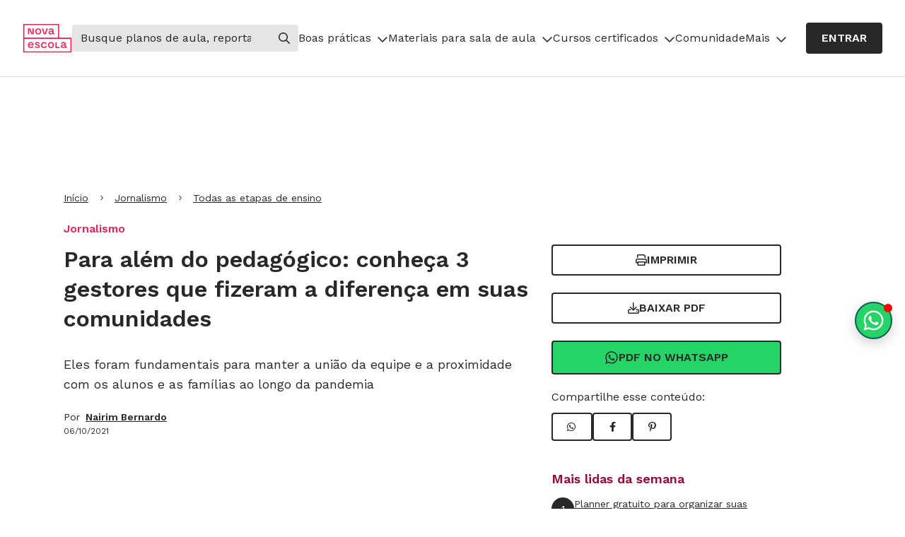

--- FILE ---
content_type: text/html
request_url: https://novaescola.org.br/conteudo/20701/especial-mes-dos-professores-gestores-que-impactam-a-comunidade-escolar
body_size: 12047
content:
<!DOCTYPE html><html lang="pt-BR"><head><meta charSet="utf-8"/><meta http-equiv="x-ua-compatible" content="ie=edge"/><meta name="viewport" content="width=device-width, initial-scale=1, shrink-to-fit=no"/><meta name="generator" content="Gatsby 5.13.5"/><meta name="description" content="Eles foram fundamentais para manter a união da equipe e a proximidade com os alunos e as famílias ao longo da pandemia" data-gatsby-head="true"/><meta property="og:title" content="Para além do pedagógico: conheça 3 gestores que fizeram a diferença em suas comunidades  | Nova Escola" data-gatsby-head="true"/><meta property="og:description" content="Eles foram fundamentais para manter a união da equipe e a proximidade com os alunos e as famílias ao longo da pandemia" data-gatsby-head="true"/><meta property="og:type" content="website" data-gatsby-head="true"/><meta property="og:url" content="https://novaescola.org.br/conteudo/20701/especial-mes-dos-professores-gestores-que-impactam-a-comunidade-escolar" data-gatsby-head="true"/><meta property="og:image" content="https://nova-escola-producao.s3.amazonaws.com/5euCfmDbRsfGBvPC73jFM2VxPykt7r6zPN7bVnk67hAzQjpZZPkThbtqG2W2/gestores-que-fazem-a-diferenca-em-suas-comunidades.jpg" data-gatsby-head="true"/><meta property="og:locale" content="pt_BR" data-gatsby-head="true"/><meta property="og:site_name" content="Nova Escola" data-gatsby-head="true"/><style data-href="/content-assets/styles.ce2c210e8ae90004c118.css" data-identity="gatsby-global-css">*,:after,:before{border-color:currentColor}html{font-feature-settings:normal;font-family:ui-sans-serif,system-ui,-apple-system,BlinkMacSystemFont,Segoe UI,Roboto,Helvetica Neue,Arial,Noto Sans,sans-serif,Apple Color Emoji,Segoe UI Emoji,Segoe UI Symbol,Noto Color Emoji;font-variation-settings:normal}input::placeholder{color:#9ca3af;opacity:1}body{color:#282828;font-family:Work Sans,sans-serif;font-size:16px}small{font-size:75%}.ne-header .menu-atualizado{color:#da2a20}@media screen and (max-width:900px){.ne-header .ne-nav-primary>ul,.ne-header .ne-nav-primary>ul>li>.menu-superior .submenu-is-open{display:block}}.header-with-alert{top:50px!important}@media(max-width:768px){.header-with-alert{top:118px!important}}.navLink{padding:6px 0!important}.navLink:hover{text-decoration:none!important}.ne-header .ne-nav-primary>ul>li a{display:block}.ne-header .ne-nav-primary>ul>li ul{display:none}.ne-header .ne-nav-primary>ul>li ul li,.ne-header .ne-nav-primary>ul>li ul.submenu-is-open{display:block}.ne-user-menu{display:unset!important}.ne-user-menu.ne-open-user-menu{display:block}.ad-leaderboard1:not(:empty){margin-bottom:16px}.ad-rectangle2:not(:empty){margin-top:24px}@media(max-width:991px){.ad-rectangle2{display:none}}.not-registered{justify-content:center!important;position:sticky;top:89px;z-index:999}@media(min-width:768px){.not-registered{top:103px}}.with-general-alert{top:153px!important}.show-alert{display:"inline-flex"}.hide-alert{display:"none"}.eva-react-carrossel{padding-bottom:80px!important}.eva-react-carrossel .swiper-button-disabled,.eva-react-carrossel .swiper-button-next,.eva-react-carrossel .swiper-button-prev{align-items:center;-webkit-appearance:none;bottom:0;display:flex;justify-content:center;text-decoration:none;top:unset;width:-moz-fit-content;width:fit-content}.eva-react-carrossel .swiper-button-prev{left:0}.eva-react-carrossel .swiper-button-prev:after{content:""}.eva-react-carrossel .swiper-button-next{right:0}.eva-react-carrossel .swiper-button-next:after{content:""}.eva-react-carrossel .swiper-button-next:after,.eva-react-carrossel .swiper-button-prev:after{border:2px solid #282828;border-radius:4px;box-sizing:border-box;color:#282828;font-family:Font Awesome\ 6 Pro;font-size:16px;font-weight:600;line-height:26px;min-height:40px;padding:6px 20px;transition:.3s ease}.eva-react-carrossel .eva-card .eva-card-img div,.eva-react-carrossel .eva-card .eva-card-img img{border-radius:8px 8px 0 0;height:100%;object-fit:cover;width:100%}.recomposition{margin-bottom:60px;margin-top:40px;padding-left:0}@media(min-width:768px){.recomposition .fixed-share{align-items:center;display:flex;flex-direction:column;position:sticky;top:140px}.recomposition .fixed-share .eva-btn-outline:not(:last-child){margin-bottom:10px}}.recomposition .padding-left{padding-left:20px}.recomposition .author-link{margin-left:8px}.recomposition .partner-image{display:flex;gap:10px;margin-bottom:20px}.recomposition .partner-image img{height:auto;max-width:130px}.recomposition .actions-buttons{margin-bottom:20px;margin-top:20px}@media(min-width:768px){.recomposition .actions-buttons{margin-top:0}}.recomposition .actions-buttons .eva-btn-outline:not(:last-child){margin-bottom:10px}.recomposition .audima{height:60px}.recomposition .aside-share .share-buttons{display:flex;gap:10px}.recomposition .breadcrumb-classifications,.recomposition .presented-by{flex-direction:column}@media(min-width:576px){.recomposition .breadcrumb-classifications{flex-direction:row;gap:1.75rem}.recomposition .breadcrumb-classifications li{list-style-type:disc}.recomposition .breadcrumb-classifications li:first-child{list-style-type:none}}.recomposition .article{position:relative}.recomposition .article .content-body p{margin-bottom:20px}.recomposition .article .content-body h2{margin-bottom:10px}.recomposition .article .content-body a:not(.eva-btn-solid){color:#32378f;text-decoration:underline}.recomposition .article .content-body a:not(.eva-btn-solid):hover{text-decoration:none}.recomposition .article .content-body a:not(.eva-btn-solid):active,.recomposition .article .content-body a:not(.eva-btn-solid):focus{color:#960840}.recomposition .article .content-body img,.recomposition .article .content-body picture{display:block;height:100%;object-fit:cover;width:100%}.recomposition .article .content-body figure figcaption{background-color:#f5f5f5;font-family:Work Sans,sans-serif;font-size:12px;line-height:16px;margin-bottom:40px;padding:10px 15px}.recomposition .article .content-body figure figcaption p{margin-bottom:0}.recomposition .article .content-body iframe{width:100%}.recomposition .article .content-body .tf-v1-widget iframe{height:300px;width:100%}.recomposition .article .content-body ul{margin-left:40px}.recomposition .article .content-body ul li{list-style:disc;margin-bottom:5px}.recomposition .article .content-body ol{margin-left:40px}.recomposition .article .content-body ol li{list-style:decimal;margin-bottom:5px}.recomposition .article .content-body .eva-btn-solid{margin:0 auto}.recomposition .article .content-body .bt-tiny-container .bt-azul-tiny,.recomposition .article .content-body .bt-tiny-container .bt-roxo-tiny{align-items:center;-webkit-appearance:none;background-color:#282828;border:2px solid #282828;border-radius:4px;box-sizing:border-box;cursor:pointer;display:flex;justify-content:center;margin:20px auto;min-height:40px;padding:6px 20px;text-align:center;text-decoration:none;text-transform:uppercase;transition:.3s ease;width:-moz-fit-content;width:fit-content}.recomposition .article .content-body .bt-tiny-container .bt-azul-tiny a,.recomposition .article .content-body .bt-tiny-container .bt-roxo-tiny a{font-family:Work Sans,sans-serif;font-size:16px;font-weight:600;line-height:26px;text-decoration:none}.recomposition .article .content-body .bt-tiny-container .bt-azul-tiny:hover,.recomposition .article .content-body .bt-tiny-container .bt-roxo-tiny:hover{text-decoration:none}.recomposition .article .content-body .bt-tiny-container .bt-azul-tiny a,.recomposition .article .content-body .bt-tiny-container .bt-roxo-tiny a{color:#fff}.recomposition .article .content-body .bt-tiny-container .bt-azul-tiny:hover,.recomposition .article .content-body .bt-tiny-container .bt-roxo-tiny:hover{background-color:#63666a;border:2px solid #63666a}.recomposition .article .content-body .bt-tiny-container-caixa-azul{background-color:#e3e4e6;border-radius:6px;font-family:Work Sans,sans-serif;margin-bottom:20px;padding:30px;text-align:center}.recomposition .article .content-body .bt-tiny-container-caixa-azul .caixa-titulo{font-size:24px;font-weight:600;line-height:34px;margin-bottom:10px}@media(max-width:768px){.recomposition .article .content-body .bt-tiny-container-caixa-azul .caixa-titulo{font-size:18px;line-height:28px}}.recomposition .article .content-body .bt-tiny-container-caixa-azul .caixa-subtitulo{font-size:18px;line-height:30px;margin-bottom:0}@media(max-width:768px){.recomposition .article .content-body .bt-tiny-container-caixa-azul .caixa-subtitulo{font-size:16px;line-height:26px}}.recomposition .article .content-body .bt-tiny-container-caixa-azul .bt-azul-tiny{align-items:center;-webkit-appearance:none;background-color:#282828;border:2px solid #282828;border-radius:4px;box-sizing:border-box;cursor:pointer;display:flex;justify-content:center;margin:20px auto;min-height:40px;padding:6px 20px;text-align:center;text-decoration:none;text-transform:uppercase;transition:.3s ease;width:-moz-fit-content;width:fit-content}.recomposition .article .content-body .bt-tiny-container-caixa-azul .bt-azul-tiny a{font-family:Work Sans,sans-serif;font-size:16px;font-weight:600;line-height:26px;text-decoration:none}.recomposition .article .content-body .bt-tiny-container-caixa-azul .bt-azul-tiny:hover{text-decoration:none}.recomposition .article .content-body .bt-tiny-container-caixa-azul .bt-azul-tiny a{color:#fff}.recomposition .article .content-body .bt-tiny-container-caixa-azul .bt-azul-tiny:hover{background-color:#63666a;border:2px solid #63666a}.recomposition .article .content-body .bt-tiny-container-caixa-roxo{background-color:#282828;border-radius:6px;color:#fff;font-family:Work Sans,sans-serif;margin-bottom:20px;padding:30px;text-align:center}.recomposition .article .content-body .bt-tiny-container-caixa-roxo .caixa-titulo{font-size:24px;font-weight:600;line-height:34px;margin-bottom:10px}@media(max-width:768px){.recomposition .article .content-body .bt-tiny-container-caixa-roxo .caixa-titulo{font-size:18px;line-height:28px}}.recomposition .article .content-body .bt-tiny-container-caixa-roxo .caixa-subtitulo{font-size:18px;line-height:30px;margin-bottom:0}@media(max-width:768px){.recomposition .article .content-body .bt-tiny-container-caixa-roxo .caixa-subtitulo{font-size:16px;line-height:26px}}.recomposition .article .content-body .bt-tiny-container-caixa-roxo .bt-roxo-tiny{align-items:center;-webkit-appearance:none;background-color:#fff;border:2px solid #fff;border-radius:4px;box-sizing:border-box;cursor:pointer;display:flex;justify-content:center;margin:20px auto;min-height:40px;padding:6px 20px;text-align:center;text-decoration:none;text-transform:uppercase;transition:.3s ease;width:-moz-fit-content;width:fit-content}.recomposition .article .content-body .bt-tiny-container-caixa-roxo .bt-roxo-tiny a{font-family:Work Sans,sans-serif;font-size:16px;font-weight:600;line-height:26px;text-decoration:none}.recomposition .article .content-body .bt-tiny-container-caixa-roxo .bt-roxo-tiny:hover{text-decoration:none}.recomposition .article .content-body .bt-tiny-container-caixa-roxo .bt-roxo-tiny a{color:#282828}.recomposition .article .content-body .bt-tiny-container-caixa-roxo .bt-roxo-tiny:hover{background-color:#e3e4e6;border:2px solid #e3e4e6}.recomposition .article .content-body .bt-preto-xlarge{align-items:center;-webkit-appearance:none;background-color:#282828;border:2px solid #282828;border-radius:4px;box-sizing:border-box;cursor:pointer;display:flex;justify-content:center;margin:20px auto;min-height:40px;padding:6px 20px;text-align:center;text-decoration:none;text-transform:uppercase;transition:.3s ease;width:-moz-fit-content;width:fit-content}.recomposition .article .content-body .bt-preto-xlarge a{font-family:Work Sans,sans-serif;font-size:16px;font-weight:600;line-height:26px;text-decoration:none}.recomposition .article .content-body .bt-preto-xlarge:hover{text-decoration:none}.recomposition .article .content-body .bt-preto-xlarge a{color:#fff}.recomposition .article .content-body .bt-preto-xlarge:hover{background-color:#63666a;border:2px solid #63666a}.recomposition .article .content-body .eva-btn-tucano{background-color:#282828;border:2px solid #282828;color:#fff}.recomposition .article .content-body .eva-btn-tucano:hover{background-color:#63666a;border:2px solid #63666a}.recomposition .article .content-body .bt-tiny-container-caixa-azul .bt-preto-xlarge{margin-top:40px}.recomposition .article .content-body .templates-ne-box-cinza{background-color:#e3e4e6;border-radius:6px;font-family:Work Sans,sans-serif;margin-bottom:20px;padding:30px}.recomposition .article .content-body .templates-ne-box-cinza ol{list-style:decimal;margin-left:30px}.recomposition .article .content-body .templates-ne-box-cinza ol li{margin-top:6px}.recomposition .article .content-body .templates-ne-box-cinza b{font-weight:600}.recomposition .article .content-body .templates-ne-intertitulo-h3{color:#282828;font-family:Lora,serif;font-size:18px;font-weight:600;line-height:30px}.recomposition .article .content-body .templates-ne-citacao{border-left:6px solid #e32459;border-radius:3px;padding-left:15px}.recomposition .article .content-body .templates-ne-citacao .texto{margin-bottom:10px}.recomposition .article .content-body .templates-ne-citacao .texto:before{content:" “ ";font-family:Lora,serif;font-size:24px;font-weight:600}.recomposition .article .content-body .templates-ne-citacao .texto:after{content:" ” ";font-family:Lora,serif;font-size:24px;font-weight:600}.recomposition .article .content-body .templates-ne-citacao .credito,.recomposition .article .content-body .templates-ne-citacao .linha{display:none}.recomposition .article .content-body .templates-ne-citacao .ocupacao{font-weight:600;margin-bottom:0}.recomposition .article .content-body .templates-ne-citacao .ocupacao:before{content:" - "}.recomposition .article .content-body .templates-ne-bullet-nao-ordenado{font-family:Work Sans,sans-serif}.recomposition .article .content-body .templates-ne-bullet-nao-ordenado div{font-size:24px;font-weight:600;margin-bottom:20px}.recomposition .article .content-body .templates-ne-bullet-nao-ordenado div+div{font-size:16px;font-weight:400;margin-bottom:40px}.recomposition .article .content-body .templates-ne-bullet-nao-ordenado ol,.recomposition .article .content-body .templates-ne-bullet-nao-ordenado ul{font-size:20px;margin-left:65px}.recomposition .article .content-body .templates-ne-bullet-nao-ordenado ol li:not(:last-child),.recomposition .article .content-body .templates-ne-bullet-nao-ordenado ul li:not(:last-child){margin-bottom:35px}.recomposition .article .content-body .templates-ne-bullet-ordenado{font-family:Work Sans,sans-serif}.recomposition .article .content-body .templates-ne-bullet-ordenado div{font-size:24px;font-weight:600;margin-bottom:20px}.recomposition .article .content-body .templates-ne-bullet-ordenado div+div{font-size:16px;font-weight:400;margin-bottom:40px}.recomposition .article .content-body .templates-ne-bullet-ordenado ol,.recomposition .article .content-body .templates-ne-bullet-ordenado ul{font-size:20px;margin-left:65px}.recomposition .article .content-body .templates-ne-bullet-ordenado ol li:not(:last-child),.recomposition .article .content-body .templates-ne-bullet-ordenado ul li:not(:last-child){margin-bottom:35px}.recomposition .article .content-body .templates-ne-bullet-ordenado ol{counter-reset:item;list-style-type:none}.recomposition .article .content-body .templates-ne-bullet-ordenado ol li{display:block;padding-left:46px;position:relative}.recomposition .article .content-body .templates-ne-bullet-ordenado ol li:before{align-items:center;background-color:#282828;border-radius:50%;color:#fff;content:counter(item) "  ";counter-increment:item;display:flex;font-size:18px;height:32px;justify-content:center;left:0;position:absolute;top:0;width:32px;z-index:-1}.recomposition .article .content-body .templates-ne-caixas-comparativas.azul,.recomposition .article .content-body .templates-ne-caixas-comparativas.azul-claro,.recomposition .article .content-body .templates-ne-caixas-comparativas.laranja{color:#fff;font-family:Work Sans,sans-serif;font-size:12px;line-height:18px;text-align:justify;width:100%}.recomposition .article .content-body .templates-ne-caixas-comparativas tbody tr td{background-color:#960840;display:inline-block;padding:30px;position:relative;width:47%}@media(max-width:768px){.recomposition .article .content-body .templates-ne-caixas-comparativas tbody tr td{width:100%}}.recomposition .article .content-body .templates-ne-caixas-comparativas tbody tr td:first-child{margin-right:25px}.recomposition .article .content-body .templates-ne-caixas-comparativas tbody tr td:first-child:before{transform:rotate(3.86deg)}.recomposition .article .content-body .templates-ne-caixas-comparativas tbody tr td:last-child{margin-top:45px}@media(min-width:768px){.recomposition .article .content-body .templates-ne-caixas-comparativas tbody tr td:last-child{margin-top:0x}}.recomposition .article .content-body .templates-ne-caixas-comparativas tbody tr td:last-child:before{transform:rotate(-3.86deg)}.recomposition .article .content-body .templates-ne-caixas-comparativas tbody tr td:before{background:#fe9eba;content:"";height:100%;left:0;position:absolute;top:0;width:100%;z-index:-1}.recomposition .article .content-body .templates-ne-caixas-comparativas tbody tr td p{margin-bottom:0}.recomposition .article .content-body .eva-bullet .eva-title-5{line-height:34px!important;margin-bottom:40px;text-align:justify}.recomposition .article .content-body .eva-bullet .eva-body-1{font-size:18px!important;line-height:30px!important;margin-bottom:40px;text-align:justify}.recomposition .article .content-body .eva-bullet ol,.recomposition .article .content-body .eva-bullet ul{font-family:Work Sans,sans-serif;font-weight:400;list-style-position:inside}.recomposition .article .content-body .eva-bullet ul{padding-inline-start:65px}.recomposition .article .content-body .eva-bullet ul li{list-style:none;margin-bottom:35px}.recomposition .article .content-body .eva-bullet ul li:before{background-color:#282828;border-radius:50%;content:" ";display:inline-block;height:10px;margin-right:24px;width:10px}.recomposition .article .content-body .eva-bullet ol{counter-reset:li;padding-inline-start:50px}.recomposition .article .content-body .eva-bullet ol li{padding-left:46px;position:relative}.recomposition .article .content-body .eva-bullet ol li:before{background-color:#282828;border-radius:50%;color:#fff;content:counter(li);counter-increment:li;font-family:Work Sans,sans-serif;font-size:18px;font-weight:600;height:32px;left:0;line-height:31px;position:absolute;text-align:center;top:-6px;width:32px}.recomposition .article .content-body .eva-box{border-radius:6px;font-family:Work Sans,sans-serif;margin-bottom:20px;padding:40px 32px}.recomposition .article .content-body .eva-box .eva-btn-solid{margin-top:40px}.recomposition .article .content-body .eva-box .eva-title-4{margin-bottom:20px;text-align:center}.recomposition .article .content-body .eva-box ol{margin:0 0 1em;padding:0;width:100%}.recomposition .article .content-body .eva-box ol li{counter-increment:item;font-weight:400;line-height:30px;list-style-type:none}.recomposition .article .content-body .eva-box ol:before{content:counter(item) ".";font-weight:400;line-height:30px;padding-right:.5em}.recomposition .article .content-body .eva-citacao{display:flex;flex-direction:row;height:-moz-fit-content;height:fit-content}.recomposition .article .content-body .eva-citacao .barra{border-radius:3px;margin-right:15px;width:6px}.recomposition .article .content-body .eva-citacao .corpo{display:flex;flex-direction:column}.recomposition .article .content-body .eva-citacao .corpo strong{font-size:24px}.recomposition .article .content-body .eva-citacao .corpo .credito{font-weight:600}.recomposition .article .content-body .eva-caixas-comparativas .eva-title-5{margin-bottom:40px}.recomposition .article .content-body .eva-caixas-comparativas .eva-body-1{font-size:18px!important;line-height:30px!important;margin-bottom:40px;text-align:justify}.recomposition .article .content-body .eva-caixas-comparativas .eva-caption{font-size:12px!important;line-height:14px!important;text-align:justify}.recomposition .article .content-body .eva-caixas-comparativas div{display:flex;flex-direction:row;padding:40px}.recomposition .article .content-body .eva-caixas-comparativas div>div{display:initial;min-height:283px;padding:35px 30px;position:relative;width:241px}.recomposition .article .content-body .eva-caixas-comparativas div>div>div{height:-webkit-fill-available;left:11px;min-height:299px;position:absolute;top:-9px;width:217px;z-index:-1}.recomposition .article .content-body .eva-caixas-comparativas div>div:first-child{margin-right:35px}.recomposition .article .content-body .eva-caixas-comparativas div>div:first-child>div{transform:rotate(3.86deg)}.recomposition .article .content-body .eva-caixas-comparativas div>div:last-child>div{transform:rotate(-3.86deg)}.recomposition .article .content-body .eva-linha-divisoria{border-top:2px solid #282828;margin:15px 0}.recomposition .article .content-body .eva-box-divisor{border-bottom:2px solid #282828;border-top:2px solid #282828;margin:15px auto;padding:35px;width:-moz-fit-content;width:fit-content}.recomposition .article .content-body .eva-box-title{align-items:center;border-radius:6px;display:flex;flex-direction:row;justify-content:space-between;padding:17px 24px}.recomposition .article .content-body .eva-box-sanfona{display:flex;flex-direction:column-reverse}.recomposition .article .content-body .eva-box-sanfona>.title{cursor:pointer}.recomposition .article .content-body .eva-box-sanfona>.title:after{align-items:center;color:#282828;content:"";display:flex;font-family:Font Awesome\ 6 Pro;font-weight:400;height:16px;justify-content:center;line-height:16px;transform:rotate(0deg);transition:all .15s ease-in-out;width:16px}.recomposition .article .content-body .eva-box-sanfona[open]>.title:after{transform:rotate(180deg)}.recomposition .article .content-body .eva-box-sanfona>.panel{margin-top:-23px;max-height:0;overflow:hidden;padding:0 33px 23px 39px;transition:all .15s ease-in-out;z-index:-1}.recomposition .article .content-body .eva-box-sanfona[open]>.panel{max-height:unset;padding:70px 33px 34px 39px}.recomposition .article .content-body .eva-box-image{display:flex;flex-direction:row}.recomposition .article .content-body .eva-box-image>div{align-items:center;display:flex;justify-content:center;max-width:50%;min-height:128px;position:relative}.recomposition .article .content-body .eva-box-image>div>img{max-height:100%;width:auto}.recomposition .article .content-body .eva-box-image>div>.text{box-sizing:border-box;height:100%;left:100%;padding:34px 31px;position:absolute;width:100%}.recomposition .article .content-body .eva-box-image>div>.text>div{max-height:100%;overflow:hidden;text-align:justify;text-overflow:ellipsis}.recomposition .article .continue-reading-opacity{background:#fff;background:linear-gradient(180deg,hsla(0,0%,100%,0),#fff);bottom:0;height:200px;position:absolute;width:100%}.recomposition .tags{display:flex;flex-wrap:wrap;gap:10px;justify-content:center;margin-bottom:60px;padding-top:60px}.recomposition .need-healp-discrepancy{background-color:#fcecd1;border-radius:8px;flex-direction:column;gap:24px;padding:20px 16px}@media(min-width:768px){.recomposition .need-healp-discrepancy{flex-direction:row}}.recomposition .need-healp-discrepancy img{min-width:135px}.header-row{background-color:#0a7585;color:#fff;font-weight:600;padding-bottom:25px;padding-top:113px;width:100%}.publieditorial{margin-bottom:60px;margin-top:40px;padding-left:0}@media(min-width:768px){.publieditorial .fixed-share{align-items:center;display:flex;flex-direction:column;position:sticky;top:140px}.publieditorial .fixed-share .eva-btn-outline:not(:last-child){margin-bottom:10px}}.publieditorial .padding-left{padding-left:20px}.publieditorial .author-link{margin-left:8px}.publieditorial .partner-image{display:flex;gap:10px;margin-bottom:20px}.publieditorial .partner-image img{height:auto;max-width:130px}.publieditorial .actions-buttons{margin-bottom:20px;margin-top:20px}@media(min-width:768px){.publieditorial .actions-buttons{margin-top:0}}.publieditorial .actions-buttons .eva-btn-outline:not(:last-child){margin-bottom:10px}.publieditorial .audima{height:60px}.publieditorial .aside-share .share-buttons{display:flex;gap:10px}.publieditorial .breadcrumb-classifications,.publieditorial .presented-by{flex-direction:column}@media(min-width:576px){.publieditorial .breadcrumb-classifications{flex-direction:row;gap:1.75rem}.publieditorial .breadcrumb-classifications li{list-style-type:disc}.publieditorial .breadcrumb-classifications li:first-child{list-style-type:none}}.publieditorial .article{position:relative}.publieditorial .article .content-body p{margin-bottom:20px}.publieditorial .article .content-body h2{margin-bottom:10px}.publieditorial .article .content-body a:not(.eva-btn-solid){color:#32378f;text-decoration:underline}.publieditorial .article .content-body a:not(.eva-btn-solid):hover{text-decoration:none}.publieditorial .article .content-body a:not(.eva-btn-solid):active,.publieditorial .article .content-body a:not(.eva-btn-solid):focus{color:#960840}.publieditorial .article .content-body img,.publieditorial .article .content-body picture{display:block;height:100%;object-fit:cover;width:100%}.publieditorial .article .content-body figure figcaption{background-color:#f5f5f5;font-family:Work Sans,sans-serif;font-size:12px;line-height:16px;margin-bottom:40px;padding:10px 15px}.publieditorial .article .content-body figure figcaption p{margin-bottom:0}.publieditorial .article .content-body iframe{width:100%}.publieditorial .article .content-body .tf-v1-widget iframe{height:300px;width:100%}.publieditorial .article .content-body ul{margin-left:40px}.publieditorial .article .content-body ul li{list-style:disc;margin-bottom:5px}.publieditorial .article .content-body ol{margin-left:40px}.publieditorial .article .content-body ol li{list-style:decimal;margin-bottom:5px}.publieditorial .article .content-body .eva-btn-solid{margin:0 auto}.publieditorial .article .content-body .bt-tiny-container .bt-azul-tiny,.publieditorial .article .content-body .bt-tiny-container .bt-roxo-tiny{align-items:center;-webkit-appearance:none;background-color:#282828;border:2px solid #282828;border-radius:4px;box-sizing:border-box;cursor:pointer;display:flex;justify-content:center;margin:20px auto;min-height:40px;padding:6px 20px;text-align:center;text-decoration:none;text-transform:uppercase;transition:.3s ease;width:-moz-fit-content;width:fit-content}.publieditorial .article .content-body .bt-tiny-container .bt-azul-tiny a,.publieditorial .article .content-body .bt-tiny-container .bt-roxo-tiny a{font-family:Work Sans,sans-serif;font-size:16px;font-weight:600;line-height:26px;text-decoration:none}.publieditorial .article .content-body .bt-tiny-container .bt-azul-tiny:hover,.publieditorial .article .content-body .bt-tiny-container .bt-roxo-tiny:hover{text-decoration:none}.publieditorial .article .content-body .bt-tiny-container .bt-azul-tiny a,.publieditorial .article .content-body .bt-tiny-container .bt-roxo-tiny a{color:#fff}.publieditorial .article .content-body .bt-tiny-container .bt-azul-tiny:hover,.publieditorial .article .content-body .bt-tiny-container .bt-roxo-tiny:hover{background-color:#63666a;border:2px solid #63666a}.publieditorial .article .content-body .bt-tiny-container-caixa-azul{background-color:#e3e4e6;border-radius:6px;font-family:Work Sans,sans-serif;margin-bottom:20px;padding:30px;text-align:center}.publieditorial .article .content-body .bt-tiny-container-caixa-azul .caixa-titulo{font-size:24px;font-weight:600;line-height:34px;margin-bottom:10px}@media(max-width:768px){.publieditorial .article .content-body .bt-tiny-container-caixa-azul .caixa-titulo{font-size:18px;line-height:28px}}.publieditorial .article .content-body .bt-tiny-container-caixa-azul .caixa-subtitulo{font-size:18px;line-height:30px;margin-bottom:0}@media(max-width:768px){.publieditorial .article .content-body .bt-tiny-container-caixa-azul .caixa-subtitulo{font-size:16px;line-height:26px}}.publieditorial .article .content-body .bt-tiny-container-caixa-azul .bt-azul-tiny{align-items:center;-webkit-appearance:none;background-color:#282828;border:2px solid #282828;border-radius:4px;box-sizing:border-box;cursor:pointer;display:flex;justify-content:center;margin:20px auto;min-height:40px;padding:6px 20px;text-align:center;text-decoration:none;text-transform:uppercase;transition:.3s ease;width:-moz-fit-content;width:fit-content}.publieditorial .article .content-body .bt-tiny-container-caixa-azul .bt-azul-tiny a{font-family:Work Sans,sans-serif;font-size:16px;font-weight:600;line-height:26px;text-decoration:none}.publieditorial .article .content-body .bt-tiny-container-caixa-azul .bt-azul-tiny:hover{text-decoration:none}.publieditorial .article .content-body .bt-tiny-container-caixa-azul .bt-azul-tiny a{color:#fff}.publieditorial .article .content-body .bt-tiny-container-caixa-azul .bt-azul-tiny:hover{background-color:#63666a;border:2px solid #63666a}.publieditorial .article .content-body .bt-tiny-container-caixa-roxo{background-color:#282828;border-radius:6px;color:#fff;font-family:Work Sans,sans-serif;margin-bottom:20px;padding:30px;text-align:center}.publieditorial .article .content-body .bt-tiny-container-caixa-roxo .caixa-titulo{font-size:24px;font-weight:600;line-height:34px;margin-bottom:10px}@media(max-width:768px){.publieditorial .article .content-body .bt-tiny-container-caixa-roxo .caixa-titulo{font-size:18px;line-height:28px}}.publieditorial .article .content-body .bt-tiny-container-caixa-roxo .caixa-subtitulo{font-size:18px;line-height:30px;margin-bottom:0}@media(max-width:768px){.publieditorial .article .content-body .bt-tiny-container-caixa-roxo .caixa-subtitulo{font-size:16px;line-height:26px}}.publieditorial .article .content-body .bt-tiny-container-caixa-roxo .bt-roxo-tiny{align-items:center;-webkit-appearance:none;background-color:#fff;border:2px solid #fff;border-radius:4px;box-sizing:border-box;cursor:pointer;display:flex;justify-content:center;margin:20px auto;min-height:40px;padding:6px 20px;text-align:center;text-decoration:none;text-transform:uppercase;transition:.3s ease;width:-moz-fit-content;width:fit-content}.publieditorial .article .content-body .bt-tiny-container-caixa-roxo .bt-roxo-tiny a{font-family:Work Sans,sans-serif;font-size:16px;font-weight:600;line-height:26px;text-decoration:none}.publieditorial .article .content-body .bt-tiny-container-caixa-roxo .bt-roxo-tiny:hover{text-decoration:none}.publieditorial .article .content-body .bt-tiny-container-caixa-roxo .bt-roxo-tiny a{color:#282828}.publieditorial .article .content-body .bt-tiny-container-caixa-roxo .bt-roxo-tiny:hover{background-color:#e3e4e6;border:2px solid #e3e4e6}.publieditorial .article .content-body .bt-preto-xlarge{align-items:center;-webkit-appearance:none;background-color:#282828;border:2px solid #282828;border-radius:4px;box-sizing:border-box;cursor:pointer;display:flex;justify-content:center;margin:20px auto;min-height:40px;padding:6px 20px;text-align:center;text-decoration:none;text-transform:uppercase;transition:.3s ease;width:-moz-fit-content;width:fit-content}.publieditorial .article .content-body .bt-preto-xlarge a{font-family:Work Sans,sans-serif;font-size:16px;font-weight:600;line-height:26px;text-decoration:none}.publieditorial .article .content-body .bt-preto-xlarge:hover{text-decoration:none}.publieditorial .article .content-body .bt-preto-xlarge a{color:#fff}.publieditorial .article .content-body .bt-preto-xlarge:hover{background-color:#63666a;border:2px solid #63666a}.publieditorial .article .content-body .eva-btn-tucano{background-color:#282828;border:2px solid #282828;color:#fff}.publieditorial .article .content-body .eva-btn-tucano:hover{background-color:#63666a;border:2px solid #63666a}.publieditorial .article .content-body .bt-tiny-container-caixa-azul .bt-preto-xlarge{margin-top:40px}.publieditorial .article .content-body .templates-ne-box-cinza{background-color:#e3e4e6;border-radius:6px;font-family:Work Sans,sans-serif;margin-bottom:20px;padding:30px}.publieditorial .article .content-body .templates-ne-box-cinza ol{list-style:decimal;margin-left:30px}.publieditorial .article .content-body .templates-ne-box-cinza ol li{margin-top:6px}.publieditorial .article .content-body .templates-ne-box-cinza b{font-weight:600}.publieditorial .article .content-body .templates-ne-intertitulo-h3{color:#282828;font-family:Lora,serif;font-size:18px;font-weight:600;line-height:30px}.publieditorial .article .content-body .templates-ne-citacao{border-left:6px solid #e32459;border-radius:3px;padding-left:15px}.publieditorial .article .content-body .templates-ne-citacao .texto{margin-bottom:10px}.publieditorial .article .content-body .templates-ne-citacao .texto:before{content:" “ ";font-family:Lora,serif;font-size:24px;font-weight:600}.publieditorial .article .content-body .templates-ne-citacao .texto:after{content:" ” ";font-family:Lora,serif;font-size:24px;font-weight:600}.publieditorial .article .content-body .templates-ne-citacao .credito,.publieditorial .article .content-body .templates-ne-citacao .linha{display:none}.publieditorial .article .content-body .templates-ne-citacao .ocupacao{font-weight:600;margin-bottom:0}.publieditorial .article .content-body .templates-ne-citacao .ocupacao:before{content:" - "}.publieditorial .article .content-body .templates-ne-bullet-nao-ordenado{font-family:Work Sans,sans-serif}.publieditorial .article .content-body .templates-ne-bullet-nao-ordenado div{font-size:24px;font-weight:600;margin-bottom:20px}.publieditorial .article .content-body .templates-ne-bullet-nao-ordenado div+div{font-size:16px;font-weight:400;margin-bottom:40px}.publieditorial .article .content-body .templates-ne-bullet-nao-ordenado ol,.publieditorial .article .content-body .templates-ne-bullet-nao-ordenado ul{font-size:20px;margin-left:65px}.publieditorial .article .content-body .templates-ne-bullet-nao-ordenado ol li:not(:last-child),.publieditorial .article .content-body .templates-ne-bullet-nao-ordenado ul li:not(:last-child){margin-bottom:35px}.publieditorial .article .content-body .templates-ne-bullet-ordenado{font-family:Work Sans,sans-serif}.publieditorial .article .content-body .templates-ne-bullet-ordenado div{font-size:24px;font-weight:600;margin-bottom:20px}.publieditorial .article .content-body .templates-ne-bullet-ordenado div+div{font-size:16px;font-weight:400;margin-bottom:40px}.publieditorial .article .content-body .templates-ne-bullet-ordenado ol,.publieditorial .article .content-body .templates-ne-bullet-ordenado ul{font-size:20px;margin-left:65px}.publieditorial .article .content-body .templates-ne-bullet-ordenado ol li:not(:last-child),.publieditorial .article .content-body .templates-ne-bullet-ordenado ul li:not(:last-child){margin-bottom:35px}.publieditorial .article .content-body .templates-ne-bullet-ordenado ol{counter-reset:item;list-style-type:none}.publieditorial .article .content-body .templates-ne-bullet-ordenado ol li{display:block;padding-left:46px;position:relative}.publieditorial .article .content-body .templates-ne-bullet-ordenado ol li:before{align-items:center;background-color:#282828;border-radius:50%;color:#fff;content:counter(item) "  ";counter-increment:item;display:flex;font-size:18px;height:32px;justify-content:center;left:0;position:absolute;top:0;width:32px;z-index:-1}.publieditorial .article .content-body .templates-ne-caixas-comparativas.azul,.publieditorial .article .content-body .templates-ne-caixas-comparativas.azul-claro,.publieditorial .article .content-body .templates-ne-caixas-comparativas.laranja{color:#fff;font-family:Work Sans,sans-serif;font-size:12px;line-height:18px;text-align:justify;width:100%}.publieditorial .article .content-body .templates-ne-caixas-comparativas tbody tr td{background-color:#960840;display:inline-block;padding:30px;position:relative;width:47%}@media(max-width:768px){.publieditorial .article .content-body .templates-ne-caixas-comparativas tbody tr td{width:100%}}.publieditorial .article .content-body .templates-ne-caixas-comparativas tbody tr td:first-child{margin-right:25px}.publieditorial .article .content-body .templates-ne-caixas-comparativas tbody tr td:first-child:before{transform:rotate(3.86deg)}.publieditorial .article .content-body .templates-ne-caixas-comparativas tbody tr td:last-child{margin-top:45px}@media(min-width:768px){.publieditorial .article .content-body .templates-ne-caixas-comparativas tbody tr td:last-child{margin-top:0x}}.publieditorial .article .content-body .templates-ne-caixas-comparativas tbody tr td:last-child:before{transform:rotate(-3.86deg)}.publieditorial .article .content-body .templates-ne-caixas-comparativas tbody tr td:before{background:#fe9eba;content:"";height:100%;left:0;position:absolute;top:0;width:100%;z-index:-1}.publieditorial .article .content-body .templates-ne-caixas-comparativas tbody tr td p{margin-bottom:0}.publieditorial .article .content-body .eva-bullet .eva-title-5{line-height:34px!important;margin-bottom:40px;text-align:justify}.publieditorial .article .content-body .eva-bullet .eva-body-1{font-size:18px!important;line-height:30px!important;margin-bottom:40px;text-align:justify}.publieditorial .article .content-body .eva-bullet ol,.publieditorial .article .content-body .eva-bullet ul{font-family:Work Sans,sans-serif;font-weight:400;list-style-position:inside}.publieditorial .article .content-body .eva-bullet ul{padding-inline-start:65px}.publieditorial .article .content-body .eva-bullet ul li{list-style:none;margin-bottom:35px}.publieditorial .article .content-body .eva-bullet ul li:before{background-color:#282828;border-radius:50%;content:" ";display:inline-block;height:10px;margin-right:24px;width:10px}.publieditorial .article .content-body .eva-bullet ol{counter-reset:li;padding-inline-start:50px}.publieditorial .article .content-body .eva-bullet ol li{padding-left:46px;position:relative}.publieditorial .article .content-body .eva-bullet ol li:before{background-color:#282828;border-radius:50%;color:#fff;content:counter(li);counter-increment:li;font-family:Work Sans,sans-serif;font-size:18px;font-weight:600;height:32px;left:0;line-height:31px;position:absolute;text-align:center;top:-6px;width:32px}.publieditorial .article .content-body .eva-box{border-radius:6px;font-family:Work Sans,sans-serif;margin-bottom:20px;padding:40px 32px}.publieditorial .article .content-body .eva-box .eva-btn-solid{margin-top:40px}.publieditorial .article .content-body .eva-box .eva-title-4{margin-bottom:20px;text-align:center}.publieditorial .article .content-body .eva-box ol{margin:0 0 1em;padding:0;width:100%}.publieditorial .article .content-body .eva-box ol li{counter-increment:item;font-weight:400;line-height:30px;list-style-type:none}.publieditorial .article .content-body .eva-box ol:before{content:counter(item) ".";font-weight:400;line-height:30px;padding-right:.5em}.publieditorial .article .content-body .eva-citacao{display:flex;flex-direction:row;height:-moz-fit-content;height:fit-content}.publieditorial .article .content-body .eva-citacao .barra{border-radius:3px;margin-right:15px;width:6px}.publieditorial .article .content-body .eva-citacao .corpo{display:flex;flex-direction:column}.publieditorial .article .content-body .eva-citacao .corpo strong{font-size:24px}.publieditorial .article .content-body .eva-citacao .corpo .credito{font-weight:600}.publieditorial .article .content-body .eva-caixas-comparativas .eva-title-5{margin-bottom:40px}.publieditorial .article .content-body .eva-caixas-comparativas .eva-body-1{font-size:18px!important;line-height:30px!important;margin-bottom:40px;text-align:justify}.publieditorial .article .content-body .eva-caixas-comparativas .eva-caption{font-size:12px!important;line-height:14px!important;text-align:justify}.publieditorial .article .content-body .eva-caixas-comparativas div{display:flex;flex-direction:row;padding:40px}.publieditorial .article .content-body .eva-caixas-comparativas div>div{display:initial;min-height:283px;padding:35px 30px;position:relative;width:241px}.publieditorial .article .content-body .eva-caixas-comparativas div>div>div{height:-webkit-fill-available;left:11px;min-height:299px;position:absolute;top:-9px;width:217px;z-index:-1}.publieditorial .article .content-body .eva-caixas-comparativas div>div:first-child{margin-right:35px}.publieditorial .article .content-body .eva-caixas-comparativas div>div:first-child>div{transform:rotate(3.86deg)}.publieditorial .article .content-body .eva-caixas-comparativas div>div:last-child>div{transform:rotate(-3.86deg)}.publieditorial .article .content-body .eva-linha-divisoria{border-top:2px solid #282828;margin:15px 0}.publieditorial .article .content-body .eva-box-divisor{border-bottom:2px solid #282828;border-top:2px solid #282828;margin:15px auto;padding:35px;width:-moz-fit-content;width:fit-content}.publieditorial .article .content-body .eva-box-title{align-items:center;border-radius:6px;display:flex;flex-direction:row;justify-content:space-between;padding:17px 24px}.publieditorial .article .content-body .eva-box-sanfona{display:flex;flex-direction:column-reverse}.publieditorial .article .content-body .eva-box-sanfona>.title{cursor:pointer}.publieditorial .article .content-body .eva-box-sanfona>.title:after{align-items:center;color:#282828;content:"";display:flex;font-family:Font Awesome\ 6 Pro;font-weight:400;height:16px;justify-content:center;line-height:16px;transform:rotate(0deg);transition:all .15s ease-in-out;width:16px}.publieditorial .article .content-body .eva-box-sanfona[open]>.title:after{transform:rotate(180deg)}.publieditorial .article .content-body .eva-box-sanfona>.panel{margin-top:-23px;max-height:0;overflow:hidden;padding:0 33px 23px 39px;transition:all .15s ease-in-out;z-index:-1}.publieditorial .article .content-body .eva-box-sanfona[open]>.panel{max-height:unset;padding:70px 33px 34px 39px}.publieditorial .article .content-body .eva-box-image{display:flex;flex-direction:row}.publieditorial .article .content-body .eva-box-image>div{align-items:center;display:flex;justify-content:center;max-width:50%;min-height:128px;position:relative}.publieditorial .article .content-body .eva-box-image>div>img{max-height:100%;width:auto}.publieditorial .article .content-body .eva-box-image>div>.text{box-sizing:border-box;height:100%;left:100%;padding:34px 31px;position:absolute;width:100%}.publieditorial .article .content-body .eva-box-image>div>.text>div{max-height:100%;overflow:hidden;text-align:justify;text-overflow:ellipsis}.publieditorial .article .continue-reading-opacity{background:#fff;background:linear-gradient(180deg,hsla(0,0%,100%,0),#fff);bottom:0;height:200px;position:absolute;width:100%}.publieditorial .tags{display:flex;flex-wrap:wrap;gap:10px;justify-content:center;margin-bottom:60px;padding-top:60px}.publieditorial .need-healp-discrepancy{background-color:#fcecd1;border-radius:8px;flex-direction:column;gap:24px;padding:20px 16px}@media(min-width:768px){.publieditorial .need-healp-discrepancy{flex-direction:row}}.publieditorial .need-healp-discrepancy img{min-width:135px}@media(min-width:768px){.aside .most-read{order:-1;text-align:left}}.with-alert{margin-top:90px!important}@media(max-width:768px){.with-alert{margin-top:118px!important}}.content{margin-bottom:60px;margin-top:40px;padding-left:0}@media(min-width:768px){.content .fixed-share{align-items:center;display:flex;flex-direction:column;position:sticky;top:140px}.content .fixed-share .eva-btn-outline:not(:last-child){margin-bottom:10px}.content .register-confirmation-mobile{display:none}}.content .padding-left{padding-left:20px}.content .author-link{margin-left:8px}.content .partner-image{display:flex;gap:10px;margin-bottom:20px}.content .partner-image img{height:auto;max-width:130px}.content .actions-buttons{margin-bottom:20px;margin-top:20px}@media(min-width:768px){.content .actions-buttons{margin-top:0}}.content .actions-buttons .eva-btn-outline:not(:last-child){margin-bottom:10px}.content .audima{height:60px}.content .confirmation-block{border-radius:8px;position:relative}.content .confirmation-block .confirmation-block-title{font-weight:500}.content .confirmation-block .confirmation-block-options .eva-fields-checkbox{align-items:center;display:flex}.content .confirmation-block .confirmation-block-options .eva-fields-checkbox .eva-checkbox:after{inset:auto}.content .confirmation-block .confirmation-block-options .eva-fields-checkbox .eva-label-checkbox{line-height:1.5;margin-top:0}.content .confirmation-block .confirmation-block-options-select .eva-select-wrapper .eva-select{background:#fff}.content .confirmation-block .confirmation-block-options-select .eva-select-wrapper .eva-select-disabled{background:#e3e4e6}.content .confirmation-block .confirmation-block-close{height:24px;position:absolute;right:16px;top:16px;width:24px}@media(min-width:768px){.content .confirmation-block .confirmation-block-options{display:grid;grid-template-columns:repeat(3,1fr)}}.content .aside-share .share-buttons{display:flex;gap:10px}.content .register-confirmation{border:1px solid #63666a;border-radius:4px;padding:16px}.content .register-confirmation .eva-tag.cinza-700.has-link[data-active=true]{background-color:#282828;border-color:#282828;color:#fff}.content .register-confirmation .eva-tag.cinza-700.has-link[disabled]{background-color:#e3e4e5;border-color:#e3e4e5;color:#63666a;pointer-events:none}.content .article{position:relative}.content .article .content-body p{margin-bottom:20px}.content .article .content-body h2{margin-bottom:10px}.content .article .content-body a:not(.eva-btn-solid){color:#32378f;text-decoration:underline}.content .article .content-body a:not(.eva-btn-solid):hover{text-decoration:none}.content .article .content-body a:not(.eva-btn-solid):active,.content .article .content-body a:not(.eva-btn-solid):focus{color:#960840}.content .article .content-body img,.content .article .content-body picture{display:block;height:100%;object-fit:cover;width:100%}.content .article .content-body figure figcaption{background-color:#f5f5f5;font-family:Work Sans,sans-serif;font-size:12px;line-height:16px;margin-bottom:40px;padding:10px 15px}.content .article .content-body figure figcaption p{margin-bottom:0}.content .article .content-body iframe{width:100%}.content .article .content-body .tf-v1-widget iframe{height:300px;width:100%}.content .article .content-body ul{margin-left:40px}.content .article .content-body ul li{list-style:disc;margin-bottom:5px}.content .article .content-body ol{margin-left:40px}.content .article .content-body ol li{list-style:decimal;margin-bottom:5px}.content .article .content-body .eva-btn-solid{margin:0 auto}.content .article .content-body .bt-tiny-container .bt-azul-tiny,.content .article .content-body .bt-tiny-container .bt-roxo-tiny{align-items:center;-webkit-appearance:none;background-color:#282828;border:2px solid #282828;border-radius:4px;box-sizing:border-box;cursor:pointer;display:flex;justify-content:center;margin:20px auto;min-height:40px;padding:6px 20px;text-align:center;text-decoration:none;text-transform:uppercase;transition:.3s ease;width:-moz-fit-content;width:fit-content}.content .article .content-body .bt-tiny-container .bt-azul-tiny a,.content .article .content-body .bt-tiny-container .bt-roxo-tiny a{font-family:Work Sans,sans-serif;font-size:16px;font-weight:600;line-height:26px;text-decoration:none}.content .article .content-body .bt-tiny-container .bt-azul-tiny:hover,.content .article .content-body .bt-tiny-container .bt-roxo-tiny:hover{text-decoration:none}.content .article .content-body .bt-tiny-container .bt-azul-tiny a,.content .article .content-body .bt-tiny-container .bt-roxo-tiny a{color:#fff}.content .article .content-body .bt-tiny-container .bt-azul-tiny:hover,.content .article .content-body .bt-tiny-container .bt-roxo-tiny:hover{background-color:#63666a;border:2px solid #63666a}.content .article .content-body .bt-tiny-container-caixa-azul{background-color:#e3e4e6;border-radius:6px;font-family:Work Sans,sans-serif;margin-bottom:20px;padding:30px;text-align:center}.content .article .content-body .bt-tiny-container-caixa-azul .caixa-titulo{font-size:24px;font-weight:600;line-height:34px;margin-bottom:10px}@media(max-width:768px){.content .article .content-body .bt-tiny-container-caixa-azul .caixa-titulo{font-size:18px;line-height:28px}}.content .article .content-body .bt-tiny-container-caixa-azul .caixa-subtitulo{font-size:18px;line-height:30px;margin-bottom:0}@media(max-width:768px){.content .article .content-body .bt-tiny-container-caixa-azul .caixa-subtitulo{font-size:16px;line-height:26px}}.content .article .content-body .bt-tiny-container-caixa-azul .bt-azul-tiny{align-items:center;-webkit-appearance:none;background-color:#282828;border:2px solid #282828;border-radius:4px;box-sizing:border-box;cursor:pointer;display:flex;justify-content:center;margin:20px auto;min-height:40px;padding:6px 20px;text-align:center;text-decoration:none;text-transform:uppercase;transition:.3s ease;width:-moz-fit-content;width:fit-content}.content .article .content-body .bt-tiny-container-caixa-azul .bt-azul-tiny a{font-family:Work Sans,sans-serif;font-size:16px;font-weight:600;line-height:26px;text-decoration:none}.content .article .content-body .bt-tiny-container-caixa-azul .bt-azul-tiny:hover{text-decoration:none}.content .article .content-body .bt-tiny-container-caixa-azul .bt-azul-tiny a{color:#fff}.content .article .content-body .bt-tiny-container-caixa-azul .bt-azul-tiny:hover{background-color:#63666a;border:2px solid #63666a}.content .article .content-body .bt-tiny-container-caixa-roxo{background-color:#282828;border-radius:6px;color:#fff;font-family:Work Sans,sans-serif;margin-bottom:20px;padding:30px;text-align:center}.content .article .content-body .bt-tiny-container-caixa-roxo .caixa-titulo{font-size:24px;font-weight:600;line-height:34px;margin-bottom:10px}@media(max-width:768px){.content .article .content-body .bt-tiny-container-caixa-roxo .caixa-titulo{font-size:18px;line-height:28px}}.content .article .content-body .bt-tiny-container-caixa-roxo .caixa-subtitulo{font-size:18px;line-height:30px;margin-bottom:0}@media(max-width:768px){.content .article .content-body .bt-tiny-container-caixa-roxo .caixa-subtitulo{font-size:16px;line-height:26px}}.content .article .content-body .bt-tiny-container-caixa-roxo .bt-roxo-tiny{align-items:center;-webkit-appearance:none;background-color:#fff;border:2px solid #fff;border-radius:4px;box-sizing:border-box;cursor:pointer;display:flex;justify-content:center;margin:20px auto;min-height:40px;padding:6px 20px;text-align:center;text-decoration:none;text-transform:uppercase;transition:.3s ease;width:-moz-fit-content;width:fit-content}.content .article .content-body .bt-tiny-container-caixa-roxo .bt-roxo-tiny a{font-family:Work Sans,sans-serif;font-size:16px;font-weight:600;line-height:26px;text-decoration:none}.content .article .content-body .bt-tiny-container-caixa-roxo .bt-roxo-tiny:hover{text-decoration:none}.content .article .content-body .bt-tiny-container-caixa-roxo .bt-roxo-tiny a{color:#282828}.content .article .content-body .bt-tiny-container-caixa-roxo .bt-roxo-tiny:hover{background-color:#e3e4e6;border:2px solid #e3e4e6}.content .article .content-body .bt-preto-xlarge{align-items:center;-webkit-appearance:none;background-color:#282828;border:2px solid #282828;border-radius:4px;box-sizing:border-box;cursor:pointer;display:flex;justify-content:center;margin:20px auto;min-height:40px;padding:6px 20px;text-align:center;text-decoration:none;text-transform:uppercase;transition:.3s ease;width:-moz-fit-content;width:fit-content}.content .article .content-body .bt-preto-xlarge a{font-family:Work Sans,sans-serif;font-size:16px;font-weight:600;line-height:26px;text-decoration:none}.content .article .content-body .bt-preto-xlarge:hover{text-decoration:none}.content .article .content-body .bt-preto-xlarge a{color:#fff}.content .article .content-body .bt-preto-xlarge:hover{background-color:#63666a;border:2px solid #63666a}.content .article .content-body .eva-btn-tucano{background-color:#282828;border:2px solid #282828;color:#fff}.content .article .content-body .eva-btn-tucano:hover{background-color:#63666a;border:2px solid #63666a}.content .article .content-body .bt-tiny-container-caixa-azul .bt-preto-xlarge{margin-top:40px}.content .article .content-body .templates-ne-box-cinza{background-color:#e3e4e6;border-radius:6px;font-family:Work Sans,sans-serif;margin-bottom:20px;padding:30px}.content .article .content-body .templates-ne-box-cinza ol{list-style:decimal;margin-left:30px}.content .article .content-body .templates-ne-box-cinza ol li{margin-top:6px}.content .article .content-body .templates-ne-box-cinza b{font-weight:600}.content .article .content-body .templates-ne-intertitulo-h3{color:#282828;font-family:Lora,serif;font-size:18px;font-weight:600;line-height:30px}.content .article .content-body .templates-ne-citacao{border-left:6px solid #e32459;border-radius:3px;padding-left:15px}.content .article .content-body .templates-ne-citacao .texto{margin-bottom:10px}.content .article .content-body .templates-ne-citacao .texto:before{content:" “ ";font-family:Lora,serif;font-size:24px;font-weight:600}.content .article .content-body .templates-ne-citacao .texto:after{content:" ” ";font-family:Lora,serif;font-size:24px;font-weight:600}.content .article .content-body .templates-ne-citacao .credito,.content .article .content-body .templates-ne-citacao .linha{display:none}.content .article .content-body .templates-ne-citacao .ocupacao{font-weight:600;margin-bottom:0}.content .article .content-body .templates-ne-citacao .ocupacao:before{content:" - "}.content .article .content-body .templates-ne-bullet-nao-ordenado{font-family:Work Sans,sans-serif}.content .article .content-body .templates-ne-bullet-nao-ordenado div{font-size:24px;font-weight:600;margin-bottom:20px}.content .article .content-body .templates-ne-bullet-nao-ordenado div+div{font-size:16px;font-weight:400;margin-bottom:40px}.content .article .content-body .templates-ne-bullet-nao-ordenado ol,.content .article .content-body .templates-ne-bullet-nao-ordenado ul{font-size:20px;margin-left:65px}.content .article .content-body .templates-ne-bullet-nao-ordenado ol li:not(:last-child),.content .article .content-body .templates-ne-bullet-nao-ordenado ul li:not(:last-child){margin-bottom:35px}.content .article .content-body .templates-ne-bullet-ordenado{font-family:Work Sans,sans-serif}.content .article .content-body .templates-ne-bullet-ordenado div{font-size:24px;font-weight:600;margin-bottom:20px}.content .article .content-body .templates-ne-bullet-ordenado div+div{font-size:16px;font-weight:400;margin-bottom:40px}.content .article .content-body .templates-ne-bullet-ordenado ol,.content .article .content-body .templates-ne-bullet-ordenado ul{font-size:20px;margin-left:65px}.content .article .content-body .templates-ne-bullet-ordenado ol li:not(:last-child),.content .article .content-body .templates-ne-bullet-ordenado ul li:not(:last-child){margin-bottom:35px}.content .article .content-body .templates-ne-bullet-ordenado ol{counter-reset:item;list-style-type:none}.content .article .content-body .templates-ne-bullet-ordenado ol li{display:block;padding-left:46px;position:relative}.content .article .content-body .templates-ne-bullet-ordenado ol li:before{align-items:center;background-color:#282828;border-radius:50%;color:#fff;content:counter(item) "  ";counter-increment:item;display:flex;font-size:18px;height:32px;justify-content:center;left:0;position:absolute;top:0;width:32px;z-index:-1}.content .article .content-body .templates-ne-caixas-comparativas.azul,.content .article .content-body .templates-ne-caixas-comparativas.azul-claro,.content .article .content-body .templates-ne-caixas-comparativas.laranja{color:#fff;font-family:Work Sans,sans-serif;font-size:12px;line-height:18px;text-align:justify;width:100%}.content .article .content-body .templates-ne-caixas-comparativas tbody tr td{background-color:#960840;display:inline-block;padding:30px;position:relative;width:47%}@media(max-width:768px){.content .article .content-body .templates-ne-caixas-comparativas tbody tr td{width:100%}}.content .article .content-body .templates-ne-caixas-comparativas tbody tr td:first-child{margin-right:25px}.content .article .content-body .templates-ne-caixas-comparativas tbody tr td:first-child:before{transform:rotate(3.86deg)}.content .article .content-body .templates-ne-caixas-comparativas tbody tr td:last-child{margin-top:45px}@media(min-width:768px){.content .article .content-body .templates-ne-caixas-comparativas tbody tr td:last-child{margin-top:0x}}.content .article .content-body .templates-ne-caixas-comparativas tbody tr td:last-child:before{transform:rotate(-3.86deg)}.content .article .content-body .templates-ne-caixas-comparativas tbody tr td:before{background:#fe9eba;content:"";height:100%;left:0;position:absolute;top:0;width:100%;z-index:-1}.content .article .content-body .templates-ne-caixas-comparativas tbody tr td p{margin-bottom:0}.content .article .content-body .eva-bullet .eva-title-5{line-height:34px!important;margin-bottom:40px;text-align:justify}.content .article .content-body .eva-bullet .eva-body-1{font-size:18px!important;line-height:30px!important;margin-bottom:40px;text-align:justify}.content .article .content-body .eva-bullet ol,.content .article .content-body .eva-bullet ul{font-family:Work Sans,sans-serif;font-weight:400;list-style-position:inside}.content .article .content-body .eva-bullet ul{padding-inline-start:65px}.content .article .content-body .eva-bullet ul li{list-style:none;margin-bottom:35px}.content .article .content-body .eva-bullet ul li:before{background-color:#282828;border-radius:50%;content:" ";display:inline-block;height:10px;margin-right:24px;width:10px}.content .article .content-body .eva-bullet ol{counter-reset:li;padding-inline-start:50px}.content .article .content-body .eva-bullet ol li{padding-left:46px;position:relative}.content .article .content-body .eva-bullet ol li:before{background-color:#282828;border-radius:50%;color:#fff;content:counter(li);counter-increment:li;font-family:Work Sans,sans-serif;font-size:18px;font-weight:600;height:32px;left:0;line-height:31px;position:absolute;text-align:center;top:-6px;width:32px}.content .article .content-body .eva-box{border-radius:6px;font-family:Work Sans,sans-serif;margin-bottom:20px;padding:40px 32px}.content .article .content-body .eva-box .eva-btn-solid{margin-top:40px}.content .article .content-body .eva-box .eva-title-4{margin-bottom:20px;text-align:center}.content .article .content-body .eva-box ol{margin:0 0 1em;padding:0;width:100%}.content .article .content-body .eva-box ol li{counter-increment:item;font-weight:400;line-height:30px;list-style-type:none}.content .article .content-body .eva-box ol:before{content:counter(item) ".";font-weight:400;line-height:30px;padding-right:.5em}.content .article .content-body .eva-citacao{display:flex;flex-direction:row;height:-moz-fit-content;height:fit-content}.content .article .content-body .eva-citacao .barra{border-radius:3px;margin-right:15px;width:6px}.content .article .content-body .eva-citacao .corpo{display:flex;flex-direction:column}.content .article .content-body .eva-citacao .corpo strong{font-size:24px}.content .article .content-body .eva-citacao .corpo .credito{font-weight:600}.content .article .content-body .eva-caixas-comparativas .eva-title-5{margin-bottom:40px}.content .article .content-body .eva-caixas-comparativas .eva-body-1{font-size:18px!important;line-height:30px!important;margin-bottom:40px;text-align:justify}.content .article .content-body .eva-caixas-comparativas .eva-caption{font-size:12px!important;line-height:14px!important;text-align:justify}.content .article .content-body .eva-caixas-comparativas div{display:flex;flex-direction:row;padding:40px}.content .article .content-body .eva-caixas-comparativas div>div{display:initial;min-height:283px;padding:35px 30px;position:relative;width:241px}.content .article .content-body .eva-caixas-comparativas div>div>div{height:-webkit-fill-available;left:11px;min-height:299px;position:absolute;top:-9px;width:217px;z-index:-1}.content .article .content-body .eva-caixas-comparativas div>div:first-child{margin-right:35px}.content .article .content-body .eva-caixas-comparativas div>div:first-child>div{transform:rotate(3.86deg)}.content .article .content-body .eva-caixas-comparativas div>div:last-child>div{transform:rotate(-3.86deg)}.content .article .content-body .eva-linha-divisoria{border-top:2px solid #282828;margin:15px 0}.content .article .content-body .eva-box-divisor{border-bottom:2px solid #282828;border-top:2px solid #282828;margin:15px auto;padding:35px;width:-moz-fit-content;width:fit-content}.content .article .content-body .eva-box-title{align-items:center;border-radius:6px;display:flex;flex-direction:row;justify-content:space-between;padding:17px 24px}.content .article .content-body .eva-box-sanfona{display:flex;flex-direction:column-reverse}.content .article .content-body .eva-box-sanfona>.title{cursor:pointer}.content .article .content-body .eva-box-sanfona>.title:after{align-items:center;color:#282828;content:"";display:flex;font-family:Font Awesome\ 6 Pro;font-weight:400;height:16px;justify-content:center;line-height:16px;transform:rotate(0deg);transition:all .15s ease-in-out;width:16px}.content .article .content-body .eva-box-sanfona[open]>.title:after{transform:rotate(180deg)}.content .article .content-body .eva-box-sanfona>.panel{margin-top:-23px;max-height:0;overflow:hidden;padding:0 33px 23px 39px;transition:all .15s ease-in-out;z-index:-1}.content .article .content-body .eva-box-sanfona[open]>.panel{max-height:unset;padding:70px 33px 34px 39px}.content .article .content-body .eva-box-image{display:flex;flex-direction:row}.content .article .content-body .eva-box-image>div{align-items:center;display:flex;justify-content:center;max-width:50%;min-height:128px;position:relative}.content .article .content-body .eva-box-image>div>img{max-height:100%;width:auto}.content .article .content-body .eva-box-image>div>.text{box-sizing:border-box;height:100%;left:100%;padding:34px 31px;position:absolute;width:100%}.content .article .content-body .eva-box-image>div>.text>div{max-height:100%;overflow:hidden;text-align:justify;text-overflow:ellipsis}.content .article .eva-card-borderless{border:none;padding:15px 48px}@media(max-width:767px){.content .article .eva-card-borderless .eva-card-info{padding:0}}.content .article .eva-card-borderless .d-grid{display:grid}.content .article .eva-card-borderless .ji-center{justify-items:center}.content .article .eva-card-borderless .fa-circle-check{font-size:24px}.content .article .continue-reading-opacity{background:#fff;background:linear-gradient(180deg,hsla(0,0%,100%,0),#fff);bottom:0;height:200px;position:absolute;width:100%}.content .tags{display:flex;flex-wrap:wrap;gap:10px;justify-content:center;margin-bottom:60px;padding-top:60px}.content .need-healp-discrepancy{background-color:#fcecd1;border-radius:8px;flex-direction:column;gap:24px;padding:20px 16px}@media(min-width:768px){.content .need-healp-discrepancy{flex-direction:row}}.content .need-healp-discrepancy img{min-width:135px}.content .info-autors{height:22px}.hidden-content{max-height:800px;overflow:hidden}.show-content{max-height:unset}.aside .register-confirmation-desktop{order:-2}@media(max-width:768px){.aside .register-confirmation-desktop{display:none}}.aside .most-read{order:0;text-align:center}@media(min-width:768px){.aside .most-read{text-align:left}}.aside .most-read .item{margin-bottom:10px}.aside .most-read .item .item-link{display:flex;gap:10px}.aside .most-read .item .item-link:not(:last-child){margin-bottom:10px}.aside .most-read .item .position{align-items:center;background-color:#282828;border-radius:50%;color:#fff;display:flex;font-size:14px;height:32px;justify-content:center;min-width:32px}.aside .related-content{background-color:#f5f5f5;margin:0 -10px 40px;order:-1;padding:40px 10px}@media(min-width:768px){.aside .related-content{background-color:transparent;margin:0;order:0;padding:0}}.aside .related-content .item{display:block}.aside .related-content .item:not(:last-child){margin-bottom:10px}.aside .related-content .item .item-link{display:flex;gap:10px;height:80px}.aside .related-content .item .item-link span{-webkit-box-orient:vertical;-webkit-line-clamp:3;display:block;display:-webkit-box;height:70px;max-width:100%;overflow:hidden;text-overflow:ellipsis}.aside .related-content .item .item-link img{height:80px;min-width:80px;object-fit:cover}.relacionadas{padding-bottom:40px;padding-top:40px}.latest-news{padding-bottom:80px;padding-top:80px}.theme-block{border:none!important}@media(max-width:767px){.theme-block{align-self:center;display:flex;width:90%}}.typeform-widget{height:400px;width:100%}@media(max-width:767px){.typeform-widget{height:500px}}@media screen and (max-width:900px){.eva-text-center-mobile-only{text-align:center}.eva-no-margin-mobile-only{margin:0}.eva-btn-full-mobile-only{width:100%}}.eva-padding-3{padding:30px!important}.donation-wrapper{align-items:center;background:#282828;display:flex;justify-content:center;padding-bottom:32px;padding-top:32px}.donation-container{align-items:center;background-color:#f8f2f6;border-radius:6px;display:flex;justify-content:space-evenly;max-width:930px;padding:16px;width:-moz-fit-content;width:fit-content}.donation-container a{white-space:nowrap}.donation-banner-text{margin:0 22px}.donation-banner-image{height:96px;width:150px}@media(max-width:576px){.donation-container{align-items:start;flex-direction:column;height:-moz-fit-content;height:fit-content;margin:0 12px;width:100%}.donation-buttonDonate{margin-top:8px;width:100%}.donation-banner-text{margin:18px 0}.donation-container a{width:100%}}.theme-subscribe-container{align-items:start;background-color:#f8f2f6;border-radius:8px;display:flex;flex-direction:column;justify-content:space-between;margin:16px 0;padding:16px;width:100%}.theme-subscribe-container .theme-subscribe-title{align-items:center;display:flex;justify-content:space-between;width:-moz-fit-content;width:fit-content}.theme-subscribe-container .theme-subscribe-btns{align-items:center;display:flex;justify-content:center;margin-top:8px}.theme-subscribe-container .theme-subscribe-btns .theme-subscribe-btn{align-items:center;display:flex;justify-content:center;padding:4px 12px;width:-moz-fit-content;width:fit-content}.theme-subscribe-container .theme-subscribe-btns .theme-subscribe-btn p{font-weight:700}@media screen and (max-width:600px){.theme-subscribe-container .theme-subscribe-title svg{height:36px;width:36px}}
/*! * Font Awesome Pro 6.0.0-alpha2 by @fontawesome - https://fontawesome.com * License - https://fontawesome.com/license (Commercial License) */.fa{font-family:Font Awesome\ 6 Pro;font-family:var(--fa-style-family,"Font Awesome 6 Pro");font-weight:900;font-weight:var(--fa-style,900)}.fa,.fa-regular,.fab,.fal,.far{-moz-osx-font-smoothing:grayscale;-webkit-font-smoothing:antialiased;color:inherit;color:var(--fa-color,inherit);display:inline-block;display:var(--fa-display,inline-block);font-style:normal;font-variant:normal;text-rendering:auto}@keyframes fa-spin{0%{transform:rotate(0deg)}to{transform:rotate(1turn)}}.fa-chevron-down:before{content:"\f078"}.fa-circle-check:before{content:"\f058"}.fa-circle-info:before{content:"\f05a"}.fa-circle-question:before{content:"\f059"}.fa-download:before{content:"\f019"}.fa-print:before{content:"\f02f"}.fa-star:before{content:"\f005"}.fa-times:before,.fa-xmark:before{content:"\f00d"}@font-face{font-display:swap;font-family:Font Awesome\ 6 Brands;font-style:normal;font-weight:400;src:url(https://design.novaescola.org.br/assets/styles/fonts/fontawesome/fa-brands-400.woff2) format("woff2"),url(https://design.novaescola.org.br/assets/styles/fonts/fontawesome/fa-brands-400.woff) format("woff"),url(https://design.novaescola.org.br/assets/styles/fonts/fontawesome/fa-brands-400.ttf) format("truetype")}.fab{font-family:Font Awesome\ 6 Brands;font-weight:400}.fa-facebook-f:before{content:"\f39e"}.fa-pinterest-p:before{content:"\f231"}.fa-whatsapp:before{content:"\f232"}.fal{font-weight:300}@font-face{font-display:swap;font-family:Font Awesome\ 6 Pro;font-style:normal;font-weight:400;src:url(https://design.novaescola.org.br/assets/styles/fonts/fontawesome/fa-regular-400.woff2) format("woff2"),url(https://design.novaescola.org.br/assets/styles/fonts/fontawesome/fa-regular-400.woff) format("woff"),url(https://design.novaescola.org.br/assets/styles/fonts/fontawesome/fa-regular-400.ttf) format("truetype")}.fa-regular,.fal,.far{font-family:Font Awesome\ 6 Pro}.fa-regular,.far{font-weight:400}.fichas-de-recomposicao-de-aprendizagem .ctt-block{display:block}.fichas-de-recomposicao-de-aprendizagem .ctt-text-center{text-align:center}.fichas-de-recomposicao-de-aprendizagem .ctt-pb-0{padding-bottom:0}.fichas-de-recomposicao-de-aprendizagem .ctt-py-20{padding-bottom:80px;padding-top:80px}.fichas-de-recomposicao-de-aprendizagem .ctt-mr-auto{margin-right:auto}.fichas-de-recomposicao-de-aprendizagem .ctt-mt-2{margin-top:8px!important}.fichas-de-recomposicao-de-aprendizagem .ctt-p-10{padding:40px!important}.fichas-de-recomposicao-de-aprendizagem .ctt-hover_shadow-none:hover{box-shadow:0 0 #000}.fichas-de-recomposicao-de-aprendizagem .ctt-hover_translate-y-0:hover{transform:translateY(0)}.fichas-de-recomposicao-de-aprendizagem .ctt-mb-2{margin-bottom:8px!important}.fichas-de-recomposicao-de-aprendizagem .ctt-mb-4{margin-bottom:16px!important}.fichas-de-recomposicao-de-aprendizagem .ctt-mb-5{margin-bottom:20px!important}.fichas-de-recomposicao-de-aprendizagem .ctt-mb-8{margin-bottom:32px!important}.fichas-de-recomposicao-de-aprendizagem .ctt-mb-9{margin-bottom:36px!important}.fichas-de-recomposicao-de-aprendizagem .ctt-mb-12{margin-bottom:48px!important}.fichas-de-recomposicao-de-aprendizagem .gap-32{gap:32px}.fichas-de-recomposicao-de-aprendizagem .eva-card{min-height:368px}.fichas-de-recomposicao-de-aprendizagem .eva-card .eva-card-info{min-height:115.59px}.fichas-de-recomposicao-de-aprendizagem .eva-card .eva-card-info .eva-card-title{margin-bottom:24px!important}.fichas-de-recomposicao-de-aprendizagem .eva-card .eva-card-info .classifications{font-size:14px;gap:1.75rem;height:19.6px;width:100%}.fichas-de-recomposicao-de-aprendizagem .eva-card .eva-card-info .classifications li{list-style-type:disc}.fichas-de-recomposicao-de-aprendizagem .eva-card .eva-card-info .classifications li:first-child{list-style-type:none}.fichas-de-recomposicao-de-aprendizagem .eva-card .eva-card-info .eva-card-sutitle{-webkit-line-clamp:3}.fichas-de-recomposicao-de-aprendizagem .eva-card .eva-card-info-activity{min-height:115.59px}.fichas-de-recomposicao-de-aprendizagem .eva-card .eva-card-info-activity .eva-card-title{margin-bottom:24px!important}.fichas-de-recomposicao-de-aprendizagem .eva-card .eva-card-info-activity .eva-card-title-activity{-webkit-box-orient:vertical;-webkit-line-clamp:3;display:-webkit-box;margin-bottom:24px!important;overflow:hidden}.fichas-de-recomposicao-de-aprendizagem .eva-card .eva-card-info-activity .classifications-activity{font-size:14px;gap:.85rem;width:100%}.fichas-de-recomposicao-de-aprendizagem .eva-card .eva-card-info-activity .classifications-activity li{list-style-type:disc}.fichas-de-recomposicao-de-aprendizagem .eva-card .eva-card-info-activity .classifications-activity li:first-child{list-style-type:none}.fichas-de-recomposicao-de-aprendizagem .eva-card .eva-card-info-activity .eva-card-sutitle{-webkit-line-clamp:2}.fichas-de-recomposicao-de-aprendizagem .show-more-button__icon{margin-left:8px}.fichas-de-recomposicao-de-aprendizagem .show-more-button__icon--rotate-180{margin-left:16px;transform:rotate(180deg)}@media(min-width:768px){.fichas-de-recomposicao-de-aprendizagem .ctt-order-md-1{order:1}.fichas-de-recomposicao-de-aprendizagem .ctt-order-md-2{order:2}}.projetos-escolares .ctt-block{display:block}.projetos-escolares .ctt-text-center{text-align:center}.projetos-escolares .ctt-pb-0{padding-bottom:0}.projetos-escolares .ctt-py-20{padding-bottom:80px;padding-top:80px}.projetos-escolares .ctt-mr-auto{margin-right:auto}.projetos-escolares .ctt-mt-2{margin-top:8px!important}.projetos-escolares .ctt-p-10{padding:40px!important}.projetos-escolares .ctt-hover_shadow-none:hover{box-shadow:0 0 #000}.projetos-escolares .ctt-hover_translate-y-0:hover{transform:translateY(0)}.projetos-escolares .ctt-mb-2{margin-bottom:8px!important}.projetos-escolares .ctt-mb-4{margin-bottom:16px!important}.projetos-escolares .ctt-mb-5{margin-bottom:20px!important}.projetos-escolares .ctt-mb-8{margin-bottom:32px!important}.projetos-escolares .ctt-mb-9{margin-bottom:36px!important}.projetos-escolares .ctt-mb-12{margin-bottom:48px!important}.projetos-escolares .gap-32{gap:32px}.projetos-escolares .eva-card{min-height:368px}.projetos-escolares .eva-card .eva-card-info{min-height:115.59px}.projetos-escolares .eva-card .eva-card-info .eva-card-title{margin-bottom:24px!important}.projetos-escolares .eva-card .eva-card-info .classifications{font-size:14px;gap:1.75rem;height:19.6px;width:100%}.projetos-escolares .eva-card .eva-card-info .classifications li{list-style-type:disc}.projetos-escolares .eva-card .eva-card-info .classifications li:first-child{list-style-type:none}.projetos-escolares .eva-card .eva-card-info .eva-card-sutitle{-webkit-line-clamp:3}.projetos-escolares .eva-card .eva-card-info-activity{min-height:115.59px}.projetos-escolares .eva-card .eva-card-info-activity .eva-card-title{margin-bottom:24px!important}.projetos-escolares .eva-card .eva-card-info-activity .eva-card-title-activity{-webkit-box-orient:vertical;-webkit-line-clamp:3;display:-webkit-box;margin-bottom:24px!important;overflow:hidden}.projetos-escolares .eva-card .eva-card-info-activity .classifications-activity{font-size:14px;gap:.85rem;width:100%}.projetos-escolares .eva-card .eva-card-info-activity .classifications-activity li{-webkit-box-orient:vertical;-webkit-line-clamp:4;display:-webkit-box;list-style-type:disc;overflow:hidden}.projetos-escolares .eva-card .eva-card-info-activity .classifications-activity li:first-child{list-style-type:none}.projetos-escolares .eva-card .eva-card-info-activity .eva-card-sutitle{-webkit-line-clamp:2}.projetos-escolares .header{background-color:#ff2159;color:#fff;font-size:44px}.projetos-escolares .show-more-button__icon{margin-left:8px}.projetos-escolares .show-more-button__icon--rotate-180{margin-left:16px;transform:rotate(180deg)}@media(min-width:768px){.projetos-escolares .ctt-order-md-1{order:1}.projetos-escolares .ctt-order-md-2{order:2}}.bloco-planos-aula{background-color:hsla(214,4%,66%,.2);border-radius:6px;display:flex;flex-direction:column;gap:10;margin-top:20px;padding:17px}.grid-bloco-planos-aula{background-color:#fcb424;width:100%}.grid-bloco-educacao-climatica{background-color:#eb3e5d;width:100%}.ft-13{font-size:15px;margin:10px 5px}.no-user-select{-webkit-user-select:"none";user-select:"none"}@font-face{font-family:swiper-icons;font-style:normal;font-weight:400;src:url("data:application/font-woff;charset=utf-8;base64, [base64]//wADZ2x5ZgAAAywAAADMAAAD2MHtryVoZWFkAAABbAAAADAAAAA2E2+eoWhoZWEAAAGcAAAAHwAAACQC9gDzaG10eAAAAigAAAAZAAAArgJkABFsb2NhAAAC0AAAAFoAAABaFQAUGG1heHAAAAG8AAAAHwAAACAAcABAbmFtZQAAA/gAAAE5AAACXvFdBwlwb3N0AAAFNAAAAGIAAACE5s74hXjaY2BkYGAAYpf5Hu/j+W2+MnAzMYDAzaX6QjD6/4//Bxj5GA8AuRwMYGkAPywL13jaY2BkYGA88P8Agx4j+/8fQDYfA1AEBWgDAIB2BOoAeNpjYGRgYNBh4GdgYgABEMnIABJzYNADCQAACWgAsQB42mNgYfzCOIGBlYGB0YcxjYGBwR1Kf2WQZGhhYGBiYGVmgAFGBiQQkOaawtDAoMBQxXjg/wEGPcYDDA4wNUA2CCgwsAAAO4EL6gAAeNpj2M0gyAACqxgGNWBkZ2D4/wMA+xkDdgAAAHjaY2BgYGaAYBkGRgYQiAHyGMF8FgYHIM3DwMHABGQrMOgyWDLEM1T9/w8UBfEMgLzE////P/5//f/V/xv+r4eaAAeMbAxwIUYmIMHEgKYAYjUcsDAwsLKxc3BycfPw8jEQA/[base64]/uznmfPFBNODM2K7MTQ45YEAZqGP81AmGGcF3iPqOop0r1SPTaTbVkfUe4HXj97wYE+yNwWYxwWu4v1ugWHgo3S1XdZEVqWM7ET0cfnLGxWfkgR42o2PvWrDMBSFj/IHLaF0zKjRgdiVMwScNRAoWUoH78Y2icB/yIY09An6AH2Bdu/UB+yxopYshQiEvnvu0dURgDt8QeC8PDw7Fpji3fEA4z/PEJ6YOB5hKh4dj3EvXhxPqH/SKUY3rJ7srZ4FZnh1PMAtPhwP6fl2PMJMPDgeQ4rY8YT6Gzao0eAEA409DuggmTnFnOcSCiEiLMgxCiTI6Cq5DZUd3Qmp10vO0LaLTd2cjN4fOumlc7lUYbSQcZFkutRG7g6JKZKy0RmdLY680CDnEJ+UMkpFFe1RN7nxdVpXrC4aTtnaurOnYercZg2YVmLN/d/gczfEimrE/fs/bOuq29Zmn8tloORaXgZgGa78yO9/cnXm2BpaGvq25Dv9S4E9+5SIc9PqupJKhYFSSl47+Qcr1mYNAAAAeNptw0cKwkAAAMDZJA8Q7OUJvkLsPfZ6zFVERPy8qHh2YER+3i/BP83vIBLLySsoKimrqKqpa2hp6+jq6RsYGhmbmJqZSy0sraxtbO3sHRydnEMU4uR6yx7JJXveP7WrDycAAAAAAAH//wACeNpjYGRgYOABYhkgZgJCZgZNBkYGLQZtIJsFLMYAAAw3ALgAeNolizEKgDAQBCchRbC2sFER0YD6qVQiBCv/H9ezGI6Z5XBAw8CBK/m5iQQVauVbXLnOrMZv2oLdKFa8Pjuru2hJzGabmOSLzNMzvutpB3N42mNgZGBg4GKQYzBhYMxJLMlj4GBgAYow/P/PAJJhLM6sSoWKfWCAAwDAjgbRAAB42mNgYGBkAIIbCZo5IPrmUn0hGA0AO8EFTQAA")}:root{--swiper-theme-color:#007aff}.swiper{list-style:none;margin-left:auto;margin-right:auto;overflow:hidden;padding:0;position:relative;z-index:1}.swiper-vertical>.swiper-wrapper{flex-direction:column}.swiper-wrapper{box-sizing:content-box;display:flex;height:100%;position:relative;transition-property:transform;width:100%;z-index:1}.swiper-android .swiper-slide,.swiper-wrapper{transform:translateZ(0)}.swiper-pointer-events{touch-action:pan-y}.swiper-pointer-events.swiper-vertical{touch-action:pan-x}.swiper-slide{flex-shrink:0;height:100%;position:relative;transition-property:transform;width:100%}.swiper-slide-invisible-blank{visibility:hidden}.swiper-autoheight,.swiper-autoheight .swiper-slide{height:auto}.swiper-autoheight .swiper-wrapper{align-items:flex-start;transition-property:transform,height}.swiper-backface-hidden .swiper-slide{backface-visibility:hidden;transform:translateZ(0)}.swiper-3d,.swiper-3d.swiper-css-mode .swiper-wrapper{perspective:1200px}.swiper-3d .swiper-cube-shadow,.swiper-3d .swiper-slide,.swiper-3d .swiper-slide-shadow,.swiper-3d .swiper-slide-shadow-bottom,.swiper-3d .swiper-slide-shadow-left,.swiper-3d .swiper-slide-shadow-right,.swiper-3d .swiper-slide-shadow-top,.swiper-3d .swiper-wrapper{transform-style:preserve-3d}.swiper-3d .swiper-slide-shadow,.swiper-3d .swiper-slide-shadow-bottom,.swiper-3d .swiper-slide-shadow-left,.swiper-3d .swiper-slide-shadow-right,.swiper-3d .swiper-slide-shadow-top{height:100%;left:0;pointer-events:none;position:absolute;top:0;width:100%;z-index:10}.swiper-3d .swiper-slide-shadow{background:rgba(0,0,0,.15)}.swiper-3d .swiper-slide-shadow-left{background-image:linear-gradient(270deg,rgba(0,0,0,.5),transparent)}.swiper-3d .swiper-slide-shadow-right{background-image:linear-gradient(90deg,rgba(0,0,0,.5),transparent)}.swiper-3d .swiper-slide-shadow-top{background-image:linear-gradient(0deg,rgba(0,0,0,.5),transparent)}.swiper-3d .swiper-slide-shadow-bottom{background-image:linear-gradient(180deg,rgba(0,0,0,.5),transparent)}.swiper-css-mode>.swiper-wrapper{-ms-overflow-style:none;overflow:auto;scrollbar-width:none}.swiper-css-mode>.swiper-wrapper::-webkit-scrollbar{display:none}.swiper-css-mode>.swiper-wrapper>.swiper-slide{scroll-snap-align:start start}.swiper-horizontal.swiper-css-mode>.swiper-wrapper{scroll-snap-type:x mandatory}.swiper-vertical.swiper-css-mode>.swiper-wrapper{scroll-snap-type:y mandatory}.swiper-centered>.swiper-wrapper:before{content:"";flex-shrink:0;order:9999}.swiper-centered.swiper-horizontal>.swiper-wrapper>.swiper-slide:first-child{margin-inline-start:var(--swiper-centered-offset-before)}.swiper-centered.swiper-horizontal>.swiper-wrapper:before{height:100%;min-height:1px;width:var(--swiper-centered-offset-after)}.swiper-centered.swiper-vertical>.swiper-wrapper>.swiper-slide:first-child{margin-block-start:var(--swiper-centered-offset-before)}.swiper-centered.swiper-vertical>.swiper-wrapper:before{height:var(--swiper-centered-offset-after);min-width:1px;width:100%}.swiper-centered>.swiper-wrapper>.swiper-slide{scroll-snap-align:center center;scroll-snap-stop:always}:root{--swiper-navigation-size:44px}.swiper-button-next,.swiper-button-prev{align-items:center;color:var(--swiper-navigation-color,var(--swiper-theme-color));cursor:pointer;display:flex;height:var(--swiper-navigation-size);justify-content:center;margin-top:calc(0px - var(--swiper-navigation-size)/2);position:absolute;top:50%;width:calc(var(--swiper-navigation-size)/44*27);z-index:10}.swiper-button-next.swiper-button-disabled,.swiper-button-prev.swiper-button-disabled{cursor:auto;opacity:.35;pointer-events:none}.swiper-button-next.swiper-button-hidden,.swiper-button-prev.swiper-button-hidden{cursor:auto;opacity:0;pointer-events:none}.swiper-navigation-disabled .swiper-button-next,.swiper-navigation-disabled .swiper-button-prev{display:none!important}.swiper-button-next:after,.swiper-button-prev:after{font-family:swiper-icons;font-size:var(--swiper-navigation-size);font-variant:normal;letter-spacing:0;line-height:1;text-transform:none!important}.swiper-button-prev,.swiper-rtl .swiper-button-next{left:10px;right:auto}.swiper-button-prev:after,.swiper-rtl .swiper-button-next:after{content:"prev"}.swiper-button-next,.swiper-rtl .swiper-button-prev{left:auto;right:10px}.swiper-button-next:after,.swiper-rtl .swiper-button-prev:after{content:"next"}.swiper-button-lock{display:none}.introducion{display:flex;flex-direction:column}.title-introducion{font-weight:700;font:24px;padding:4px}.grid-introducion{border:1px solid #000;border-radius:10px;gap:1rem;padding:10px}.data-introducion,.grid-introducion{display:flex;flex-direction:column}.data-title-introducion{font-weight:700}</style><style>.gatsby-image-wrapper{position:relative;overflow:hidden}.gatsby-image-wrapper picture.object-fit-polyfill{position:static!important}.gatsby-image-wrapper img{bottom:0;height:100%;left:0;margin:0;max-width:none;padding:0;position:absolute;right:0;top:0;width:100%;object-fit:cover}.gatsby-image-wrapper [data-main-image]{opacity:0;transform:translateZ(0);transition:opacity .25s linear;will-change:opacity}.gatsby-image-wrapper-constrained{display:inline-block;vertical-align:top}</style><noscript><style>.gatsby-image-wrapper noscript [data-main-image]{opacity:1!important}.gatsby-image-wrapper [data-placeholder-image]{opacity:0!important}</style></noscript><script type="module">const e="undefined"!=typeof HTMLImageElement&&"loading"in HTMLImageElement.prototype;e&&document.body.addEventListener("load",(function(e){const t=e.target;if(void 0===t.dataset.mainImage)return;if(void 0===t.dataset.gatsbyImageSsr)return;let a=null,n=t;for(;null===a&&n;)void 0!==n.parentNode.dataset.gatsbyImageWrapper&&(a=n.parentNode),n=n.parentNode;const o=a.querySelector("[data-placeholder-image]"),r=new Image;r.src=t.currentSrc,r.decode().catch((()=>{})).then((()=>{t.style.opacity=1,o&&(o.style.opacity=0,o.style.transition="opacity 500ms linear")}))}),!0);</script><script>(function(w,d,s,l,i){w[l]=w[l]||[];w[l].push({'gtm.start': new Date().getTime(),event:'gtm.js'});var f=d.getElementsByTagName(s)[0], j=d.createElement(s),dl=l!='dataLayer'?'&l='+l:'';j.async=true;j.src= 'https://www.googletagmanager.com/gtm.js?id='+i+dl+'';f.parentNode.insertBefore(j,f); })(window,document,'script','dataLayer', 'GTM-PXPWTW');</script><link rel="sitemap" type="application/xml" href="/content-assets/conteudo/sitemap-index.xml"/><title data-gatsby-head="true">Para além do pedagógico: conheça 3 gestores que fizeram a diferença em suas comunidades  | Nova Escola</title><link rel="manifest" href="/manifest.json" data-gatsby-head="true"/><link rel="preconnect" href="https://fonts.googleapis.com"/><link rel="preconnect" href="https://fonts.gstatic.com" crossorigin="anonymous"/><link rel="stylesheet" href="https://fonts.googleapis.com/css2?family=Lora&amp;family=Work+Sans:wght@300;400;600&amp;display=swap"/><link rel="stylesheet" href="https://unpkg.com/tailwindcss@3.3.2/src/css/preflight.css"/><script src="https://tags.refinery89.com/novaescolaorgbr.js" async=""></script></head><body><noscript><iframe src="https://www.googletagmanager.com/ns.html?id=GTM-PXPWTW" height="0" width="0" style="display: none; visibility: hidden" aria-hidden="true"></iframe></noscript><div id="___gatsby"><div style="outline:none" tabindex="-1" id="gatsby-focus-wrapper"></div><div id="gatsby-announcer" style="position:absolute;top:0;width:1px;height:1px;padding:0;overflow:hidden;clip:rect(0, 0, 0, 0);white-space:nowrap;border:0" aria-live="assertive" aria-atomic="true"></div></div><script src="https://design.novaescola.org.br/assets/js/min/eva.min.js"></script><script src="//estaticos.novaescola.org.br/typeform-popover.js" async="" defer=""></script><script src="//estaticos.novaescola.org.br/sondagem-popover.js" async="" defer=""></script><script src="//estaticos.novaescola.org.br/chat-wpp-popover.js" async="" defer=""></script><script src="//estaticos.novaescola.org.localizacao-popup.js" async="" defer=""></script><script id="gatsby-script-loader">/*<![CDATA[*/window.pagePath="/conteudo/20701/especial-mes-dos-professores-gestores-que-impactam-a-comunidade-escolar";/*]]>*/</script><!-- slice-start id="_gatsby-scripts-1" -->
          <script
            id="gatsby-chunk-mapping"
          >
            window.___chunkMapping="{\"app\":[\"/app-c5c02e8295fcb75cd4b7.js\"],\"component---src-pages-404-js\":[\"/component---src-pages-404-js-2b5bd9fb21fe4c100eba.js\"],\"component---src-pages-atividades-alfabetizacao-js\":[\"/component---src-pages-atividades-alfabetizacao-js-df1ac006f9cac02204dc.js\"],\"component---src-pages-fichas-de-recomposicao-de-aprendizagem-js\":[\"/component---src-pages-fichas-de-recomposicao-de-aprendizagem-js-8533674f6822939bdd7d.js\"],\"component---src-pages-index-js\":[\"/component---src-pages-index-js-765e3854aa6b9eb82c58.js\"],\"component---src-pages-projetos-escolares-js\":[\"/component---src-pages-projetos-escolares-js-08365fcaf4049d6f3854.js\"],\"component---src-templates-content-page-js\":[\"/component---src-templates-content-page-js-6baebe60c979f27302e9.js\"],\"component---src-templates-publieditorial-js\":[\"/component---src-templates-publieditorial-js-e21441e63e352f6f1e52.js\"],\"component---src-templates-recomposition-page-js\":[\"/component---src-templates-recomposition-page-js-1608a1d397ced6d7c24b.js\"]}";
          </script>
        <script>window.___webpackCompilationHash="76b90a26449e74053152";</script><script src="/content-assets/webpack-runtime-037abaa9ea96aec145b3.js" async></script><script src="/content-assets/framework-c93a93cf567b80645b0f.js" async></script><script src="/content-assets/app-c5c02e8295fcb75cd4b7.js" async></script><!-- slice-end id="_gatsby-scripts-1" --><script>
              document.body.onload = () => {                
                const datalakeScript = document.createElement("script");
                datalakeScript.src = "//estaticos.novaescola.org.br/injetor/index.min.js";
                datalakeScript.onload = () => {};
                document.body.appendChild(datalakeScript);
              }

            </script><script>
              document.querySelectorAll('.eva-box-sanfona').forEach((acc, i) => {
                if (i) acc.removeAttribute('open')
                acc.addEventListener('click', () => {
                  if (acc.getAttribute('open')) {
                    acc.removeAttribute('open')
                  } else {
                    acc.setAttribute('open', 'true')
                  }
                })
              })
            </script><div id="11y-accessibility"></div><script defer="" src="https://menu.audima.co/accessibility.js?position=middleRight"></script></body></html>

--- FILE ---
content_type: application/javascript
request_url: https://novaescola.org.br/content-assets/27bb229b142a30f0f046f3762c91566af6210c1c-97b10f2fdc8f5f612066.js
body_size: 41237
content:
/*! For license information please see 27bb229b142a30f0f046f3762c91566af6210c1c-97b10f2fdc8f5f612066.js.LICENSE.txt */
(self.webpackChunknovaescola_content=self.webpackChunknovaescola_content||[]).push([[99],{7956:function(e,t,a){"use strict";a.d(t,{$n:function(){return i.$},o5:function(){return r.o}});a(6023),a(4848),a(6540);var n=a(9656),r=(a(3820),a(4904)),o=a(585);(0,o.A)(".styles-module_alert__t8Veo {\n  padding: 1rem;\n  display: flex;\n  border-radius: 0.25rem;\n  color: #282828;\n}\n\n.styles-module_alert__t8Veo[data-variant=info] {\n  background-color: #D0D1E6;\n}\n\n.styles-module_alert__t8Veo[data-variant=success] {\n  background-color: #BFEAC4;\n}\n\n.styles-module_alert__t8Veo[data-variant=attention] {\n  background-color: #FFF9BF;\n}\n\n.styles-module_alert__t8Veo[data-variant=error] {\n  background-color: #FFCDCD;\n}\n\n.styles-module_alert__t8Veo[data-state=closed] {\n  display: none;\n}\n\n.styles-module_icon__MRlwZ {\n  height: 1.5em;\n  margin-right: 0.5rem;\n}\n\n.styles-module_typography__CcQ-5 {\n  width: 100%;\n}\n\n.styles-module_close__qniRA {\n  margin-left: auto;\n  padding-left: 0.5rem;\n}\n\n.styles-module_closeButton__EfgVw {\n  background-color: transparent;\n  padding: 0.25rem 0.375rem;\n  border-width: 0;\n  cursor: pointer;\n}\n");n.mEO,n.QRE,n.lEd,n.bnw;a(8);var i=a(9839);a(2944),a(6931);(0,o.A)(".styles-module_container__mZ-h0 {\n  background-color: #ffffff;\n  border-radius: 0.25rem;\n  border: 1px solid #63666A;\n  position: relative;\n  display: flex;\n  align-items: center;\n}\n\n.styles-module_container__mZ-h0[data-error=true]:not([data-disabled=true]) {\n  border-color: #DA2A20;\n}\n\n.styles-module_container__mZ-h0[data-disabled=true] {\n  background-color: #E3E4E6;\n  cursor: not-allowed;\n}\n\n.styles-module_select__PwbpL {\n  border-radius: 0.25rem;\n  padding: 0.75rem 1.5rem 0.75rem 0.75rem;\n  width: 100%;\n  appearance: none;\n  background-color: transparent;\n}\n\n.styles-module_container__mZ-h0[data-disabled=true] .styles-module_select__PwbpL {\n  cursor: not-allowed;\n}\n\n.styles-module_icon__QyX5w {\n  position: absolute;\n  right: 0.5rem;\n  height: 0.875rem;\n}\n");a(8478);(0,o.A)(".styles-module_tag__HniXq {\n  display: inline-flex;\n  align-items: center;\n  justify-content: center;\n  gap: 0.5rem;\n  transition: 300ms;\n  border-width: 2px;\n  border-style: solid;\n  border-radius: 1.5rem;\n}\n\n.styles-module_tag__HniXq[data-color=black] {\n  border-color: #282828;\n}\n\n.styles-module_tag__HniXq[data-color=white] {\n  border-color: #FFFFFF;\n  color: #FFFFFF;\n}\n\n.styles-module_tag__HniXq[data-size=medium] {\n  padding: 0.75rem 1.5rem;\n}\n\n.styles-module_tag__HniXq[data-size=small] {\n  font-size: 0.875rem;\n  padding: 0.625rem 1.25rem;\n}\n\nbutton.styles-module_tag__HniXq[data-color=black]:hover, a.styles-module_tag__HniXq[data-color=black]:hover {\n  background-color: #282828;\n  color: #FFFFFF;\n}\n\nbutton.styles-module_tag__HniXq[data-color=white]:hover {\n  background-color: #FFFFFF;\n  color: #282828;\n}\n");a(9692),a(1207);(0,o.A)('.styles-module_card__TVY-Q {\n  background-color: #fff;\n  border-radius: 0.5rem;\n  border: 1px solid #A6A9AD;\n  display: block;\n}\n\n@media (min-width: 768px) {\n  .styles-module_card__TVY-Q[data-orientation="horizontal"] {\n    display: flex;\n  }\n}\n\nbutton.styles-module_card__TVY-Q:hover, a.styles-module_card__TVY-Q:hover {\n  box-shadow: 0 2px 8px 0 rgba(0, 0, 0, 0.25);\n  transform: translateY(-1px);\n  transition: 0.3s ease;\n}\n\n.styles-module_thumbnail__6aa1a {\n  position: relative;\n  height: 10rem;\n  border-top-left-radius: 0.5rem;\n  border-top-right-radius: 0.5rem;\n}\n\n@media (min-width: 768px) {\n  .styles-module_card__TVY-Q[data-orientation="horizontal"] .styles-module_thumbnail__6aa1a {\n    width: 40%;\n    height: auto;\n    border-bottom-left-radius: 0.5rem;\n    border-top-right-radius: 0;\n  }\n}\n\n.styles-module_film__03d03 {\n  background-color: rgba(0, 0, 0, 0.25);\n  position: absolute;\n  inset: 0;\n  border-top-left-radius: 0.5rem;\n  border-top-right-radius: 0.5rem;\n}\n\n@media (min-width: 768px) {\n  .styles-module_card__TVY-Q[data-orientation="horizontal"] .styles-module_film__03d03 {\n    border-bottom-left-radius: 0.5rem;\n    border-top-right-radius: 0;\n  }\n}\n\n.styles-module_img__FVVi0 {\n  object-fit: cover;\n  width: 100%;\n  height: 100%;\n  border-top-left-radius: 0.5rem;\n  border-top-right-radius: 0.5rem;\n}\n\n@media (min-width: 768px) {\n  .styles-module_card__TVY-Q[data-orientation="horizontal"] .styles-module_img__FVVi0 {\n    border-bottom-left-radius: 0.5rem;\n    border-top-right-radius: 0;\n  }\n}\n\n.styles-module_tags__birAN {\n  position: absolute;\n  top: 0.5rem;\n  left: 0.5rem;\n  display: flex;\n  gap: 0.5rem;\n  flex-wrap: wrap;\n}\n\n.styles-module_tag__FSQe7 {\n  background-color: #fff;\n  border-radius: 0.75rem;\n  padding: 0.125rem 0.5rem;\n  font-size: 0.875rem;\n  white-space: nowrap;\n}\n\n.styles-module_body__lXfUL {\n  padding: 1rem;\n}\n\n@media (min-width: 768px) {\n  .styles-module_card__TVY-Q[data-orientation="horizontal"] .styles-module_body__lXfUL {\n    padding: 20px;\n    display: flex;\n    flex-direction: column;\n    justify-content: center;\n    width: 80%;\n  }\n}\n\n.styles-module_subtitle__EAl4b {\n  margin-bottom: 0.5rem;\n  height: 1.25rem;\n  overflow: hidden;\n  display: -webkit-box;\n  -webkit-line-clamp: 1;\n  -webkit-box-orient: vertical;\n}\n\n@media (min-width: 768px) {\n  .styles-module_card__TVY-Q[data-orientation="horizontal"] .styles-module_subtitle__EAl4b {\n    font-size: 1rem;\n    line-height: 1.5rem;\n    height: auto;\n  }\n}\n\n.styles-module_title__FeOoU {\n  margin-bottom: 0.25rem;\n  font-weight: 600;\n  height: 4.5rem;\n  overflow: hidden;\n  display: -webkit-box;\n  -webkit-line-clamp: 3;\n  -webkit-box-orient: vertical;\n}\n\n@media (min-width: 768px) {\n  .styles-module_card__TVY-Q[data-orientation="horizontal"] .styles-module_title__FeOoU {\n    font-size: 1.5rem;\n    line-height: 2rem;\n    height: auto;\n  }\n}\n\n.styles-module_description__iZauo {\n  margin-bottom: 0.5rem;\n  height: 2.5rem;\n  overflow: hidden;\n  display: -webkit-box;\n  -webkit-line-clamp: 2;\n  -webkit-box-orient: vertical;\n}\n\n@media (min-width: 768px) {\n  .styles-module_card__TVY-Q[data-orientation="horizontal"] .styles-module_description__iZauo {\n    font-size: 1rem;\n    line-height: 1.5rem;\n    height: auto;\n  }\n}\n\n.styles-module_support__kuHoR {\n  color: #63666A;\n  height: 1.25rem;\n  overflow: hidden;\n  display: -webkit-box;\n  -webkit-line-clamp: 1;\n  -webkit-box-orient: vertical;\n}\n\n@media (min-width: 768px) {\n  .styles-module_card__TVY-Q[data-orientation="horizontal"] .styles-module_support__kuHoR {\n    font-size: 1rem;\n    line-height: 1.5rem;\n    height: auto;\n  }\n}\n');a(1654);(0,o.A)('.styles-module_tab__bl0ZB {\n  overflow-x: auto;\n  padding-top: 0.5rem;\n  padding-bottom: 0.5rem;\n}\n\n.styles-module_tabLinks__AI9wT {\n  border-bottom: 1px solid currentColor;\n  display: flex;\n}\n\n.styles-module_tabLink__rgMj7 {\n  display: inline-flex;\n  align-items: center;\n  padding: 0.5rem 1rem;\n  border-bottom: 1px solid transparent;\n  white-space: nowrap;\n}\n\n.styles-module_tabLink__rgMj7:hover {\n  border-bottom-color: currentColor;\n}\n\n.styles-module_tabLink__rgMj7[data-active="true"] {\n  font-weight: 600;\n  border-bottom-color: currentColor;\n}\n');(0,o.A)(".styles-module_container__DhYgU {\n  display: flex;\n  border: 1px solid #63666a;\n  background: #ffffff;\n  border-radius: 0.25rem;\n  align-items: center;\n}\n\n.styles-module_container__DhYgU:focus-within {\n  outline: 1px solid #282828;\n}\n\n.styles-module_container__DhYgU[data-error=true] {\n  border-color: #da2a20;\n}\n\n.styles-module_container__DhYgU[data-error=true]:focus-within {\n  outline-color: #da2a20;\n}\n\n.styles-module_container__DhYgU[data-disabled=true] {\n  background: #e3e4e6;\n}\n\n.styles-module_input__RZi6w {\n  width: 100%;\n  padding: 0.75rem;\n  border-radius: 0.25rem;\n}\n\n.styles-module_input__RZi6w:focus {\n  outline: none;\n}\n\n.styles-module_input__RZi6w::placeholder {\n  color: #63666A;\n}\n\n.styles-module_icon__z1QoB {\n  margin-left: 0.75rem;\n  height: 1.25rem;\n}\n");a(4659),a(5876)},8963:function(e,t){"use strict";Object.defineProperty(t,"__esModule",{value:!0}),t.default=function(e,t){var a=e<0?"-":"",n=Math.abs(e).toString();for(;n.length<t;)n="0"+n;return a+n},e.exports=t.default},7390:function(e,t){"use strict";Object.defineProperty(t,"__esModule",{value:!0}),t.default=function(e,t){if(null==e)throw new TypeError("assign requires that input parameter not be null or undefined");for(var a in t)Object.prototype.hasOwnProperty.call(t,a)&&(e[a]=t[a]);return e},e.exports=t.default},9416:function(e,t,a){"use strict";var n=a(4994).default;Object.defineProperty(t,"__esModule",{value:!0}),t.default=function(e){return(0,r.default)({},e)};var r=n(a(7390));e.exports=t.default},2466:function(e,t,a){"use strict";var n=a(4994).default;Object.defineProperty(t,"__esModule",{value:!0}),t.default=void 0;var r=n(a(2461)).default;t.default=r,e.exports=t.default},5886:function(e,t){"use strict";Object.defineProperty(t,"__esModule",{value:!0}),t.getDefaultOptions=function(){return a},t.setDefaultOptions=function(e){a=e};var a={}},5042:function(e,t,a){"use strict";var n=a(4994).default;Object.defineProperty(t,"__esModule",{value:!0}),t.default=void 0;var r=n(a(521)),o=n(a(9638)),i=n(a(5891)),c=n(a(85)),l=n(a(2036)),s=n(a(8963)),u=n(a(620)),d="midnight",m="noon",f="morning",p="afternoon",h="evening",g="night";function v(e,t){var a=e>0?"-":"+",n=Math.abs(e),r=Math.floor(n/60),o=n%60;if(0===o)return a+String(r);var i=t||"";return a+String(r)+i+(0,s.default)(o,2)}function b(e,t){return e%60==0?(e>0?"-":"+")+(0,s.default)(Math.abs(e)/60,2):w(e,t)}function w(e,t){var a=t||"",n=e>0?"-":"+",r=Math.abs(e);return n+(0,s.default)(Math.floor(r/60),2)+a+(0,s.default)(r%60,2)}var y={G:function(e,t,a){var n=e.getUTCFullYear()>0?1:0;switch(t){case"G":case"GG":case"GGG":return a.era(n,{width:"abbreviated"});case"GGGGG":return a.era(n,{width:"narrow"});default:return a.era(n,{width:"wide"})}},y:function(e,t,a){if("yo"===t){var n=e.getUTCFullYear(),r=n>0?n:1-n;return a.ordinalNumber(r,{unit:"year"})}return u.default.y(e,t)},Y:function(e,t,a,n){var r=(0,l.default)(e,n),o=r>0?r:1-r;if("YY"===t){var i=o%100;return(0,s.default)(i,2)}return"Yo"===t?a.ordinalNumber(o,{unit:"year"}):(0,s.default)(o,t.length)},R:function(e,t){var a=(0,i.default)(e);return(0,s.default)(a,t.length)},u:function(e,t){var a=e.getUTCFullYear();return(0,s.default)(a,t.length)},Q:function(e,t,a){var n=Math.ceil((e.getUTCMonth()+1)/3);switch(t){case"Q":return String(n);case"QQ":return(0,s.default)(n,2);case"Qo":return a.ordinalNumber(n,{unit:"quarter"});case"QQQ":return a.quarter(n,{width:"abbreviated",context:"formatting"});case"QQQQQ":return a.quarter(n,{width:"narrow",context:"formatting"});default:return a.quarter(n,{width:"wide",context:"formatting"})}},q:function(e,t,a){var n=Math.ceil((e.getUTCMonth()+1)/3);switch(t){case"q":return String(n);case"qq":return(0,s.default)(n,2);case"qo":return a.ordinalNumber(n,{unit:"quarter"});case"qqq":return a.quarter(n,{width:"abbreviated",context:"standalone"});case"qqqqq":return a.quarter(n,{width:"narrow",context:"standalone"});default:return a.quarter(n,{width:"wide",context:"standalone"})}},M:function(e,t,a){var n=e.getUTCMonth();switch(t){case"M":case"MM":return u.default.M(e,t);case"Mo":return a.ordinalNumber(n+1,{unit:"month"});case"MMM":return a.month(n,{width:"abbreviated",context:"formatting"});case"MMMMM":return a.month(n,{width:"narrow",context:"formatting"});default:return a.month(n,{width:"wide",context:"formatting"})}},L:function(e,t,a){var n=e.getUTCMonth();switch(t){case"L":return String(n+1);case"LL":return(0,s.default)(n+1,2);case"Lo":return a.ordinalNumber(n+1,{unit:"month"});case"LLL":return a.month(n,{width:"abbreviated",context:"standalone"});case"LLLLL":return a.month(n,{width:"narrow",context:"standalone"});default:return a.month(n,{width:"wide",context:"standalone"})}},w:function(e,t,a,n){var r=(0,c.default)(e,n);return"wo"===t?a.ordinalNumber(r,{unit:"week"}):(0,s.default)(r,t.length)},I:function(e,t,a){var n=(0,o.default)(e);return"Io"===t?a.ordinalNumber(n,{unit:"week"}):(0,s.default)(n,t.length)},d:function(e,t,a){return"do"===t?a.ordinalNumber(e.getUTCDate(),{unit:"date"}):u.default.d(e,t)},D:function(e,t,a){var n=(0,r.default)(e);return"Do"===t?a.ordinalNumber(n,{unit:"dayOfYear"}):(0,s.default)(n,t.length)},E:function(e,t,a){var n=e.getUTCDay();switch(t){case"E":case"EE":case"EEE":return a.day(n,{width:"abbreviated",context:"formatting"});case"EEEEE":return a.day(n,{width:"narrow",context:"formatting"});case"EEEEEE":return a.day(n,{width:"short",context:"formatting"});default:return a.day(n,{width:"wide",context:"formatting"})}},e:function(e,t,a,n){var r=e.getUTCDay(),o=(r-n.weekStartsOn+8)%7||7;switch(t){case"e":return String(o);case"ee":return(0,s.default)(o,2);case"eo":return a.ordinalNumber(o,{unit:"day"});case"eee":return a.day(r,{width:"abbreviated",context:"formatting"});case"eeeee":return a.day(r,{width:"narrow",context:"formatting"});case"eeeeee":return a.day(r,{width:"short",context:"formatting"});default:return a.day(r,{width:"wide",context:"formatting"})}},c:function(e,t,a,n){var r=e.getUTCDay(),o=(r-n.weekStartsOn+8)%7||7;switch(t){case"c":return String(o);case"cc":return(0,s.default)(o,t.length);case"co":return a.ordinalNumber(o,{unit:"day"});case"ccc":return a.day(r,{width:"abbreviated",context:"standalone"});case"ccccc":return a.day(r,{width:"narrow",context:"standalone"});case"cccccc":return a.day(r,{width:"short",context:"standalone"});default:return a.day(r,{width:"wide",context:"standalone"})}},i:function(e,t,a){var n=e.getUTCDay(),r=0===n?7:n;switch(t){case"i":return String(r);case"ii":return(0,s.default)(r,t.length);case"io":return a.ordinalNumber(r,{unit:"day"});case"iii":return a.day(n,{width:"abbreviated",context:"formatting"});case"iiiii":return a.day(n,{width:"narrow",context:"formatting"});case"iiiiii":return a.day(n,{width:"short",context:"formatting"});default:return a.day(n,{width:"wide",context:"formatting"})}},a:function(e,t,a){var n=e.getUTCHours()/12>=1?"pm":"am";switch(t){case"a":case"aa":return a.dayPeriod(n,{width:"abbreviated",context:"formatting"});case"aaa":return a.dayPeriod(n,{width:"abbreviated",context:"formatting"}).toLowerCase();case"aaaaa":return a.dayPeriod(n,{width:"narrow",context:"formatting"});default:return a.dayPeriod(n,{width:"wide",context:"formatting"})}},b:function(e,t,a){var n,r=e.getUTCHours();switch(n=12===r?m:0===r?d:r/12>=1?"pm":"am",t){case"b":case"bb":return a.dayPeriod(n,{width:"abbreviated",context:"formatting"});case"bbb":return a.dayPeriod(n,{width:"abbreviated",context:"formatting"}).toLowerCase();case"bbbbb":return a.dayPeriod(n,{width:"narrow",context:"formatting"});default:return a.dayPeriod(n,{width:"wide",context:"formatting"})}},B:function(e,t,a){var n,r=e.getUTCHours();switch(n=r>=17?h:r>=12?p:r>=4?f:g,t){case"B":case"BB":case"BBB":return a.dayPeriod(n,{width:"abbreviated",context:"formatting"});case"BBBBB":return a.dayPeriod(n,{width:"narrow",context:"formatting"});default:return a.dayPeriod(n,{width:"wide",context:"formatting"})}},h:function(e,t,a){if("ho"===t){var n=e.getUTCHours()%12;return 0===n&&(n=12),a.ordinalNumber(n,{unit:"hour"})}return u.default.h(e,t)},H:function(e,t,a){return"Ho"===t?a.ordinalNumber(e.getUTCHours(),{unit:"hour"}):u.default.H(e,t)},K:function(e,t,a){var n=e.getUTCHours()%12;return"Ko"===t?a.ordinalNumber(n,{unit:"hour"}):(0,s.default)(n,t.length)},k:function(e,t,a){var n=e.getUTCHours();return 0===n&&(n=24),"ko"===t?a.ordinalNumber(n,{unit:"hour"}):(0,s.default)(n,t.length)},m:function(e,t,a){return"mo"===t?a.ordinalNumber(e.getUTCMinutes(),{unit:"minute"}):u.default.m(e,t)},s:function(e,t,a){return"so"===t?a.ordinalNumber(e.getUTCSeconds(),{unit:"second"}):u.default.s(e,t)},S:function(e,t){return u.default.S(e,t)},X:function(e,t,a,n){var r=(n._originalDate||e).getTimezoneOffset();if(0===r)return"Z";switch(t){case"X":return b(r);case"XXXX":case"XX":return w(r);default:return w(r,":")}},x:function(e,t,a,n){var r=(n._originalDate||e).getTimezoneOffset();switch(t){case"x":return b(r);case"xxxx":case"xx":return w(r);default:return w(r,":")}},O:function(e,t,a,n){var r=(n._originalDate||e).getTimezoneOffset();switch(t){case"O":case"OO":case"OOO":return"GMT"+v(r,":");default:return"GMT"+w(r,":")}},z:function(e,t,a,n){var r=(n._originalDate||e).getTimezoneOffset();switch(t){case"z":case"zz":case"zzz":return"GMT"+v(r,":");default:return"GMT"+w(r,":")}},t:function(e,t,a,n){var r=n._originalDate||e,o=Math.floor(r.getTime()/1e3);return(0,s.default)(o,t.length)},T:function(e,t,a,n){var r=(n._originalDate||e).getTime();return(0,s.default)(r,t.length)}};t.default=y,e.exports=t.default},620:function(e,t,a){"use strict";var n=a(4994).default;Object.defineProperty(t,"__esModule",{value:!0}),t.default=void 0;var r=n(a(8963)),o={y:function(e,t){var a=e.getUTCFullYear(),n=a>0?a:1-a;return(0,r.default)("yy"===t?n%100:n,t.length)},M:function(e,t){var a=e.getUTCMonth();return"M"===t?String(a+1):(0,r.default)(a+1,2)},d:function(e,t){return(0,r.default)(e.getUTCDate(),t.length)},a:function(e,t){var a=e.getUTCHours()/12>=1?"pm":"am";switch(t){case"a":case"aa":return a.toUpperCase();case"aaa":return a;case"aaaaa":return a[0];default:return"am"===a?"a.m.":"p.m."}},h:function(e,t){return(0,r.default)(e.getUTCHours()%12||12,t.length)},H:function(e,t){return(0,r.default)(e.getUTCHours(),t.length)},m:function(e,t){return(0,r.default)(e.getUTCMinutes(),t.length)},s:function(e,t){return(0,r.default)(e.getUTCSeconds(),t.length)},S:function(e,t){var a=t.length,n=e.getUTCMilliseconds(),o=Math.floor(n*Math.pow(10,a-3));return(0,r.default)(o,t.length)}};t.default=o,e.exports=t.default},6680:function(e,t){"use strict";Object.defineProperty(t,"__esModule",{value:!0}),t.default=void 0;var a=function(e,t){switch(e){case"P":return t.date({width:"short"});case"PP":return t.date({width:"medium"});case"PPP":return t.date({width:"long"});default:return t.date({width:"full"})}},n=function(e,t){switch(e){case"p":return t.time({width:"short"});case"pp":return t.time({width:"medium"});case"ppp":return t.time({width:"long"});default:return t.time({width:"full"})}},r={p:n,P:function(e,t){var r,o=e.match(/(P+)(p+)?/)||[],i=o[1],c=o[2];if(!c)return a(e,t);switch(i){case"P":r=t.dateTime({width:"short"});break;case"PP":r=t.dateTime({width:"medium"});break;case"PPP":r=t.dateTime({width:"long"});break;default:r=t.dateTime({width:"full"})}return r.replace("{{date}}",a(i,t)).replace("{{time}}",n(c,t))}};t.default=r,e.exports=t.default},9720:function(e,t){"use strict";Object.defineProperty(t,"__esModule",{value:!0}),t.default=function(e){var t=new Date(Date.UTC(e.getFullYear(),e.getMonth(),e.getDate(),e.getHours(),e.getMinutes(),e.getSeconds(),e.getMilliseconds()));return t.setUTCFullYear(e.getFullYear()),e.getTime()-t.getTime()},e.exports=t.default},521:function(e,t,a){"use strict";var n=a(4994).default;Object.defineProperty(t,"__esModule",{value:!0}),t.default=function(e){(0,o.default)(1,arguments);var t=(0,r.default)(e),a=t.getTime();t.setUTCMonth(0,1),t.setUTCHours(0,0,0,0);var n=t.getTime(),c=a-n;return Math.floor(c/i)+1};var r=n(a(5039)),o=n(a(427)),i=864e5;e.exports=t.default},9638:function(e,t,a){"use strict";var n=a(4994).default;Object.defineProperty(t,"__esModule",{value:!0}),t.default=function(e){(0,c.default)(1,arguments);var t=(0,r.default)(e),a=(0,o.default)(t).getTime()-(0,i.default)(t).getTime();return Math.round(a/l)+1};var r=n(a(5039)),o=n(a(695)),i=n(a(7674)),c=n(a(427)),l=6048e5;e.exports=t.default},5891:function(e,t,a){"use strict";var n=a(4994).default;Object.defineProperty(t,"__esModule",{value:!0}),t.default=function(e){(0,o.default)(1,arguments);var t=(0,r.default)(e),a=t.getUTCFullYear(),n=new Date(0);n.setUTCFullYear(a+1,0,4),n.setUTCHours(0,0,0,0);var c=(0,i.default)(n),l=new Date(0);l.setUTCFullYear(a,0,4),l.setUTCHours(0,0,0,0);var s=(0,i.default)(l);return t.getTime()>=c.getTime()?a+1:t.getTime()>=s.getTime()?a:a-1};var r=n(a(5039)),o=n(a(427)),i=n(a(695));e.exports=t.default},85:function(e,t,a){"use strict";var n=a(4994).default;Object.defineProperty(t,"__esModule",{value:!0}),t.default=function(e,t){(0,c.default)(1,arguments);var a=(0,r.default)(e),n=(0,o.default)(a,t).getTime()-(0,i.default)(a,t).getTime();return Math.round(n/l)+1};var r=n(a(5039)),o=n(a(930)),i=n(a(9799)),c=n(a(427)),l=6048e5;e.exports=t.default},2036:function(e,t,a){"use strict";var n=a(4994).default;Object.defineProperty(t,"__esModule",{value:!0}),t.default=function(e,t){var a,n,s,u,d,m,f,p;(0,o.default)(1,arguments);var h=(0,r.default)(e),g=h.getUTCFullYear(),v=(0,l.getDefaultOptions)(),b=(0,c.default)(null!==(a=null!==(n=null!==(s=null!==(u=null==t?void 0:t.firstWeekContainsDate)&&void 0!==u?u:null==t||null===(d=t.locale)||void 0===d||null===(m=d.options)||void 0===m?void 0:m.firstWeekContainsDate)&&void 0!==s?s:v.firstWeekContainsDate)&&void 0!==n?n:null===(f=v.locale)||void 0===f||null===(p=f.options)||void 0===p?void 0:p.firstWeekContainsDate)&&void 0!==a?a:1);if(!(b>=1&&b<=7))throw new RangeError("firstWeekContainsDate must be between 1 and 7 inclusively");var w=new Date(0);w.setUTCFullYear(g+1,0,b),w.setUTCHours(0,0,0,0);var y=(0,i.default)(w,t),C=new Date(0);C.setUTCFullYear(g,0,b),C.setUTCHours(0,0,0,0);var _=(0,i.default)(C,t);return h.getTime()>=y.getTime()?g+1:h.getTime()>=_.getTime()?g:g-1};var r=n(a(5039)),o=n(a(427)),i=n(a(930)),c=n(a(9784)),l=a(5886);e.exports=t.default},9417:function(e,t){"use strict";Object.defineProperty(t,"__esModule",{value:!0}),t.isProtectedDayOfYearToken=function(e){return-1!==a.indexOf(e)},t.isProtectedWeekYearToken=function(e){return-1!==n.indexOf(e)},t.throwProtectedError=function(e,t,a){if("YYYY"===e)throw new RangeError("Use `yyyy` instead of `YYYY` (in `".concat(t,"`) for formatting years to the input `").concat(a,"`; see: https://github.com/date-fns/date-fns/blob/master/docs/unicodeTokens.md"));if("YY"===e)throw new RangeError("Use `yy` instead of `YY` (in `".concat(t,"`) for formatting years to the input `").concat(a,"`; see: https://github.com/date-fns/date-fns/blob/master/docs/unicodeTokens.md"));if("D"===e)throw new RangeError("Use `d` instead of `D` (in `".concat(t,"`) for formatting days of the month to the input `").concat(a,"`; see: https://github.com/date-fns/date-fns/blob/master/docs/unicodeTokens.md"));if("DD"===e)throw new RangeError("Use `dd` instead of `DD` (in `".concat(t,"`) for formatting days of the month to the input `").concat(a,"`; see: https://github.com/date-fns/date-fns/blob/master/docs/unicodeTokens.md"))};var a=["D","DD"],n=["YY","YYYY"]},427:function(e,t){"use strict";Object.defineProperty(t,"__esModule",{value:!0}),t.default=function(e,t){if(t.length<e)throw new TypeError(e+" argument"+(e>1?"s":"")+" required, but only "+t.length+" present")},e.exports=t.default},695:function(e,t,a){"use strict";var n=a(4994).default;Object.defineProperty(t,"__esModule",{value:!0}),t.default=function(e){(0,o.default)(1,arguments);var t=(0,r.default)(e),a=t.getUTCDay(),n=(a<1?7:0)+a-1;return t.setUTCDate(t.getUTCDate()-n),t.setUTCHours(0,0,0,0),t};var r=n(a(5039)),o=n(a(427));e.exports=t.default},7674:function(e,t,a){"use strict";var n=a(4994).default;Object.defineProperty(t,"__esModule",{value:!0}),t.default=function(e){(0,i.default)(1,arguments);var t=(0,r.default)(e),a=new Date(0);return a.setUTCFullYear(t,0,4),a.setUTCHours(0,0,0,0),(0,o.default)(a)};var r=n(a(5891)),o=n(a(695)),i=n(a(427));e.exports=t.default},930:function(e,t,a){"use strict";var n=a(4994).default;Object.defineProperty(t,"__esModule",{value:!0}),t.default=function(e,t){var a,n,l,s,u,d,m,f;(0,o.default)(1,arguments);var p=(0,c.getDefaultOptions)(),h=(0,i.default)(null!==(a=null!==(n=null!==(l=null!==(s=null==t?void 0:t.weekStartsOn)&&void 0!==s?s:null==t||null===(u=t.locale)||void 0===u||null===(d=u.options)||void 0===d?void 0:d.weekStartsOn)&&void 0!==l?l:p.weekStartsOn)&&void 0!==n?n:null===(m=p.locale)||void 0===m||null===(f=m.options)||void 0===f?void 0:f.weekStartsOn)&&void 0!==a?a:0);if(!(h>=0&&h<=6))throw new RangeError("weekStartsOn must be between 0 and 6 inclusively");var g=(0,r.default)(e),v=g.getUTCDay(),b=(v<h?7:0)+v-h;return g.setUTCDate(g.getUTCDate()-b),g.setUTCHours(0,0,0,0),g};var r=n(a(5039)),o=n(a(427)),i=n(a(9784)),c=a(5886);e.exports=t.default},9799:function(e,t,a){"use strict";var n=a(4994).default;Object.defineProperty(t,"__esModule",{value:!0}),t.default=function(e,t){var a,n,s,u,d,m,f,p;(0,o.default)(1,arguments);var h=(0,l.getDefaultOptions)(),g=(0,c.default)(null!==(a=null!==(n=null!==(s=null!==(u=null==t?void 0:t.firstWeekContainsDate)&&void 0!==u?u:null==t||null===(d=t.locale)||void 0===d||null===(m=d.options)||void 0===m?void 0:m.firstWeekContainsDate)&&void 0!==s?s:h.firstWeekContainsDate)&&void 0!==n?n:null===(f=h.locale)||void 0===f||null===(p=f.options)||void 0===p?void 0:p.firstWeekContainsDate)&&void 0!==a?a:1),v=(0,r.default)(e,t),b=new Date(0);return b.setUTCFullYear(v,0,g),b.setUTCHours(0,0,0,0),(0,i.default)(b,t)};var r=n(a(2036)),o=n(a(427)),i=n(a(930)),c=n(a(9784)),l=a(5886);e.exports=t.default},9784:function(e,t){"use strict";Object.defineProperty(t,"__esModule",{value:!0}),t.default=function(e){if(null===e||!0===e||!1===e)return NaN;var t=Number(e);if(isNaN(t))return t;return t<0?Math.ceil(t):Math.floor(t)},e.exports=t.default},5011:function(e,t,a){"use strict";var n=a(4994).default;Object.defineProperty(t,"__esModule",{value:!0}),t.default=function(e,t){(0,i.default)(2,arguments);var a=(0,o.default)(e).getTime(),n=(0,r.default)(t);return new Date(a+n)};var r=n(a(9784)),o=n(a(5039)),i=n(a(427));e.exports=t.default},6353:function(e,t,a){"use strict";var n=a(4994).default;Object.defineProperty(t,"__esModule",{value:!0}),t.default=function(e,t,a){var n,y,C,_,k,E,x,N,M,A,T,O,S,D,L,P,U,I;(0,m.default)(2,arguments);var z=String(t),j=(0,f.getDefaultOptions)(),F=null!==(n=null!==(y=null==a?void 0:a.locale)&&void 0!==y?y:j.locale)&&void 0!==n?n:p.default,R=(0,d.default)(null!==(C=null!==(_=null!==(k=null!==(E=null==a?void 0:a.firstWeekContainsDate)&&void 0!==E?E:null==a||null===(x=a.locale)||void 0===x||null===(N=x.options)||void 0===N?void 0:N.firstWeekContainsDate)&&void 0!==k?k:j.firstWeekContainsDate)&&void 0!==_?_:null===(M=j.locale)||void 0===M||null===(A=M.options)||void 0===A?void 0:A.firstWeekContainsDate)&&void 0!==C?C:1);if(!(R>=1&&R<=7))throw new RangeError("firstWeekContainsDate must be between 1 and 7 inclusively");var $=(0,d.default)(null!==(T=null!==(O=null!==(S=null!==(D=null==a?void 0:a.weekStartsOn)&&void 0!==D?D:null==a||null===(L=a.locale)||void 0===L||null===(P=L.options)||void 0===P?void 0:P.weekStartsOn)&&void 0!==S?S:j.weekStartsOn)&&void 0!==O?O:null===(U=j.locale)||void 0===U||null===(I=U.options)||void 0===I?void 0:I.weekStartsOn)&&void 0!==T?T:0);if(!($>=0&&$<=6))throw new RangeError("weekStartsOn must be between 0 and 6 inclusively");if(!F.localize)throw new RangeError("locale must contain localize property");if(!F.formatLong)throw new RangeError("locale must contain formatLong property");var Y=(0,i.default)(e);if(!(0,r.default)(Y))throw new RangeError("Invalid time value");var H=(0,s.default)(Y),W=(0,o.default)(Y,H),B={firstWeekContainsDate:R,weekStartsOn:$,locale:F,_originalDate:Y};return z.match(g).map((function(e){var t=e[0];return"p"===t||"P"===t?(0,l.default[t])(e,F.formatLong):e})).join("").match(h).map((function(n){if("''"===n)return"'";var r=n[0];if("'"===r)return function(e){var t=e.match(v);if(!t)return e;return t[1].replace(b,"'")}(n);var o=c.default[r];if(o)return null!=a&&a.useAdditionalWeekYearTokens||!(0,u.isProtectedWeekYearToken)(n)||(0,u.throwProtectedError)(n,t,String(e)),null!=a&&a.useAdditionalDayOfYearTokens||!(0,u.isProtectedDayOfYearToken)(n)||(0,u.throwProtectedError)(n,t,String(e)),o(W,n,F.localize,B);if(r.match(w))throw new RangeError("Format string contains an unescaped latin alphabet character `"+r+"`");return n})).join("")};var r=n(a(5816)),o=n(a(3786)),i=n(a(5039)),c=n(a(5042)),l=n(a(6680)),s=n(a(9720)),u=a(9417),d=n(a(9784)),m=n(a(427)),f=a(5886),p=n(a(2466)),h=/[yYQqMLwIdDecihHKkms]o|(\w)\1*|''|'(''|[^'])+('|$)|./g,g=/P+p+|P+|p+|''|'(''|[^'])+('|$)|./g,v=/^'([^]*?)'?$/,b=/''/g,w=/[a-zA-Z]/;e.exports=t.default},5102:function(e,t,a){"use strict";var n=a(4994).default;Object.defineProperty(t,"__esModule",{value:!0}),t.default=function(e){return(0,o.default)(1,arguments),e instanceof Date||"object"===(0,r.default)(e)&&"[object Date]"===Object.prototype.toString.call(e)};var r=n(a(3738)),o=n(a(427));e.exports=t.default},5816:function(e,t,a){"use strict";var n=a(4994).default;Object.defineProperty(t,"__esModule",{value:!0}),t.default=function(e){if((0,i.default)(1,arguments),!(0,r.default)(e)&&"number"!=typeof e)return!1;var t=(0,o.default)(e);return!isNaN(Number(t))};var r=n(a(5102)),o=n(a(5039)),i=n(a(427));e.exports=t.default},9059:function(e,t){"use strict";Object.defineProperty(t,"__esModule",{value:!0}),t.default=function(e){return function(){var t=arguments.length>0&&void 0!==arguments[0]?arguments[0]:{},a=t.width?String(t.width):e.defaultWidth;return e.formats[a]||e.formats[e.defaultWidth]}},e.exports=t.default},1545:function(e,t){"use strict";Object.defineProperty(t,"__esModule",{value:!0}),t.default=function(e){return function(t,a){var n;if("formatting"===(null!=a&&a.context?String(a.context):"standalone")&&e.formattingValues){var r=e.defaultFormattingWidth||e.defaultWidth,o=null!=a&&a.width?String(a.width):r;n=e.formattingValues[o]||e.formattingValues[r]}else{var i=e.defaultWidth,c=null!=a&&a.width?String(a.width):e.defaultWidth;n=e.values[c]||e.values[i]}return n[e.argumentCallback?e.argumentCallback(t):t]}},e.exports=t.default},663:function(e,t){"use strict";Object.defineProperty(t,"__esModule",{value:!0}),t.default=function(e){return function(t){var a=arguments.length>1&&void 0!==arguments[1]?arguments[1]:{},n=a.width,r=n&&e.matchPatterns[n]||e.matchPatterns[e.defaultMatchWidth],o=t.match(r);if(!o)return null;var i,c=o[0],l=n&&e.parsePatterns[n]||e.parsePatterns[e.defaultParseWidth],s=Array.isArray(l)?function(e,t){for(var a=0;a<e.length;a++)if(t(e[a]))return a;return}(l,(function(e){return e.test(c)})):function(e,t){for(var a in e)if(e.hasOwnProperty(a)&&t(e[a]))return a;return}(l,(function(e){return e.test(c)}));return i=e.valueCallback?e.valueCallback(s):s,{value:i=a.valueCallback?a.valueCallback(i):i,rest:t.slice(c.length)}}},e.exports=t.default},2692:function(e,t){"use strict";Object.defineProperty(t,"__esModule",{value:!0}),t.default=function(e){return function(t){var a=arguments.length>1&&void 0!==arguments[1]?arguments[1]:{},n=t.match(e.matchPattern);if(!n)return null;var r=n[0],o=t.match(e.parsePattern);if(!o)return null;var i=e.valueCallback?e.valueCallback(o[0]):o[0];return{value:i=a.valueCallback?a.valueCallback(i):i,rest:t.slice(r.length)}}},e.exports=t.default},1287:function(e,t){"use strict";Object.defineProperty(t,"__esModule",{value:!0}),t.default=void 0;var a={lessThanXSeconds:{one:"less than a second",other:"less than {{count}} seconds"},xSeconds:{one:"1 second",other:"{{count}} seconds"},halfAMinute:"half a minute",lessThanXMinutes:{one:"less than a minute",other:"less than {{count}} minutes"},xMinutes:{one:"1 minute",other:"{{count}} minutes"},aboutXHours:{one:"about 1 hour",other:"about {{count}} hours"},xHours:{one:"1 hour",other:"{{count}} hours"},xDays:{one:"1 day",other:"{{count}} days"},aboutXWeeks:{one:"about 1 week",other:"about {{count}} weeks"},xWeeks:{one:"1 week",other:"{{count}} weeks"},aboutXMonths:{one:"about 1 month",other:"about {{count}} months"},xMonths:{one:"1 month",other:"{{count}} months"},aboutXYears:{one:"about 1 year",other:"about {{count}} years"},xYears:{one:"1 year",other:"{{count}} years"},overXYears:{one:"over 1 year",other:"over {{count}} years"},almostXYears:{one:"almost 1 year",other:"almost {{count}} years"}},n=function(e,t,n){var r,o=a[e];return r="string"==typeof o?o:1===t?o.one:o.other.replace("{{count}}",t.toString()),null!=n&&n.addSuffix?n.comparison&&n.comparison>0?"in "+r:r+" ago":r};t.default=n,e.exports=t.default},2613:function(e,t,a){"use strict";var n=a(4994).default;Object.defineProperty(t,"__esModule",{value:!0}),t.default=void 0;var r=n(a(9059)),o={date:(0,r.default)({formats:{full:"EEEE, MMMM do, y",long:"MMMM do, y",medium:"MMM d, y",short:"MM/dd/yyyy"},defaultWidth:"full"}),time:(0,r.default)({formats:{full:"h:mm:ss a zzzz",long:"h:mm:ss a z",medium:"h:mm:ss a",short:"h:mm a"},defaultWidth:"full"}),dateTime:(0,r.default)({formats:{full:"{{date}} 'at' {{time}}",long:"{{date}} 'at' {{time}}",medium:"{{date}}, {{time}}",short:"{{date}}, {{time}}"},defaultWidth:"full"})};t.default=o,e.exports=t.default},6376:function(e,t){"use strict";Object.defineProperty(t,"__esModule",{value:!0}),t.default=void 0;var a={lastWeek:"'last' eeee 'at' p",yesterday:"'yesterday at' p",today:"'today at' p",tomorrow:"'tomorrow at' p",nextWeek:"eeee 'at' p",other:"P"},n=function(e,t,n,r){return a[e]};t.default=n,e.exports=t.default},2568:function(e,t,a){"use strict";var n=a(4994).default;Object.defineProperty(t,"__esModule",{value:!0}),t.default=void 0;var r=n(a(1545)),o={ordinalNumber:function(e,t){var a=Number(e),n=a%100;if(n>20||n<10)switch(n%10){case 1:return a+"st";case 2:return a+"nd";case 3:return a+"rd"}return a+"th"},era:(0,r.default)({values:{narrow:["B","A"],abbreviated:["BC","AD"],wide:["Before Christ","Anno Domini"]},defaultWidth:"wide"}),quarter:(0,r.default)({values:{narrow:["1","2","3","4"],abbreviated:["Q1","Q2","Q3","Q4"],wide:["1st quarter","2nd quarter","3rd quarter","4th quarter"]},defaultWidth:"wide",argumentCallback:function(e){return e-1}}),month:(0,r.default)({values:{narrow:["J","F","M","A","M","J","J","A","S","O","N","D"],abbreviated:["Jan","Feb","Mar","Apr","May","Jun","Jul","Aug","Sep","Oct","Nov","Dec"],wide:["January","February","March","April","May","June","July","August","September","October","November","December"]},defaultWidth:"wide"}),day:(0,r.default)({values:{narrow:["S","M","T","W","T","F","S"],short:["Su","Mo","Tu","We","Th","Fr","Sa"],abbreviated:["Sun","Mon","Tue","Wed","Thu","Fri","Sat"],wide:["Sunday","Monday","Tuesday","Wednesday","Thursday","Friday","Saturday"]},defaultWidth:"wide"}),dayPeriod:(0,r.default)({values:{narrow:{am:"a",pm:"p",midnight:"mi",noon:"n",morning:"morning",afternoon:"afternoon",evening:"evening",night:"night"},abbreviated:{am:"AM",pm:"PM",midnight:"midnight",noon:"noon",morning:"morning",afternoon:"afternoon",evening:"evening",night:"night"},wide:{am:"a.m.",pm:"p.m.",midnight:"midnight",noon:"noon",morning:"morning",afternoon:"afternoon",evening:"evening",night:"night"}},defaultWidth:"wide",formattingValues:{narrow:{am:"a",pm:"p",midnight:"mi",noon:"n",morning:"in the morning",afternoon:"in the afternoon",evening:"in the evening",night:"at night"},abbreviated:{am:"AM",pm:"PM",midnight:"midnight",noon:"noon",morning:"in the morning",afternoon:"in the afternoon",evening:"in the evening",night:"at night"},wide:{am:"a.m.",pm:"p.m.",midnight:"midnight",noon:"noon",morning:"in the morning",afternoon:"in the afternoon",evening:"in the evening",night:"at night"}},defaultFormattingWidth:"wide"})};t.default=o,e.exports=t.default},5024:function(e,t,a){"use strict";var n=a(4994).default;Object.defineProperty(t,"__esModule",{value:!0}),t.default=void 0;var r=n(a(663)),o={ordinalNumber:(0,n(a(2692)).default)({matchPattern:/^(\d+)(th|st|nd|rd)?/i,parsePattern:/\d+/i,valueCallback:function(e){return parseInt(e,10)}}),era:(0,r.default)({matchPatterns:{narrow:/^(b|a)/i,abbreviated:/^(b\.?\s?c\.?|b\.?\s?c\.?\s?e\.?|a\.?\s?d\.?|c\.?\s?e\.?)/i,wide:/^(before christ|before common era|anno domini|common era)/i},defaultMatchWidth:"wide",parsePatterns:{any:[/^b/i,/^(a|c)/i]},defaultParseWidth:"any"}),quarter:(0,r.default)({matchPatterns:{narrow:/^[1234]/i,abbreviated:/^q[1234]/i,wide:/^[1234](th|st|nd|rd)? quarter/i},defaultMatchWidth:"wide",parsePatterns:{any:[/1/i,/2/i,/3/i,/4/i]},defaultParseWidth:"any",valueCallback:function(e){return e+1}}),month:(0,r.default)({matchPatterns:{narrow:/^[jfmasond]/i,abbreviated:/^(jan|feb|mar|apr|may|jun|jul|aug|sep|oct|nov|dec)/i,wide:/^(january|february|march|april|may|june|july|august|september|october|november|december)/i},defaultMatchWidth:"wide",parsePatterns:{narrow:[/^j/i,/^f/i,/^m/i,/^a/i,/^m/i,/^j/i,/^j/i,/^a/i,/^s/i,/^o/i,/^n/i,/^d/i],any:[/^ja/i,/^f/i,/^mar/i,/^ap/i,/^may/i,/^jun/i,/^jul/i,/^au/i,/^s/i,/^o/i,/^n/i,/^d/i]},defaultParseWidth:"any"}),day:(0,r.default)({matchPatterns:{narrow:/^[smtwf]/i,short:/^(su|mo|tu|we|th|fr|sa)/i,abbreviated:/^(sun|mon|tue|wed|thu|fri|sat)/i,wide:/^(sunday|monday|tuesday|wednesday|thursday|friday|saturday)/i},defaultMatchWidth:"wide",parsePatterns:{narrow:[/^s/i,/^m/i,/^t/i,/^w/i,/^t/i,/^f/i,/^s/i],any:[/^su/i,/^m/i,/^tu/i,/^w/i,/^th/i,/^f/i,/^sa/i]},defaultParseWidth:"any"}),dayPeriod:(0,r.default)({matchPatterns:{narrow:/^(a|p|mi|n|(in the|at) (morning|afternoon|evening|night))/i,any:/^([ap]\.?\s?m\.?|midnight|noon|(in the|at) (morning|afternoon|evening|night))/i},defaultMatchWidth:"any",parsePatterns:{any:{am:/^a/i,pm:/^p/i,midnight:/^mi/i,noon:/^no/i,morning:/morning/i,afternoon:/afternoon/i,evening:/evening/i,night:/night/i}},defaultParseWidth:"any"})};t.default=o,e.exports=t.default},2461:function(e,t,a){"use strict";var n=a(4994).default;Object.defineProperty(t,"__esModule",{value:!0}),t.default=void 0;var r=n(a(1287)),o=n(a(2613)),i=n(a(6376)),c=n(a(2568)),l=n(a(5024)),s={code:"en-US",formatDistance:r.default,formatLong:o.default,formatRelative:i.default,localize:c.default,match:l.default,options:{weekStartsOn:0,firstWeekContainsDate:1}};t.default=s,e.exports=t.default},3786:function(e,t,a){"use strict";var n=a(4994).default;Object.defineProperty(t,"__esModule",{value:!0}),t.default=function(e,t){(0,o.default)(2,arguments);var a=(0,i.default)(t);return(0,r.default)(e,-a)};var r=n(a(5011)),o=n(a(427)),i=n(a(9784));e.exports=t.default},5039:function(e,t,a){"use strict";var n=a(4994).default;Object.defineProperty(t,"__esModule",{value:!0}),t.default=function(e){(0,o.default)(1,arguments);var t=Object.prototype.toString.call(e);return e instanceof Date||"object"===(0,r.default)(e)&&"[object Date]"===t?new Date(e.getTime()):"number"==typeof e||"[object Number]"===t?new Date(e):("string"!=typeof e&&"[object String]"!==t||"undefined"==typeof console||(console.warn("Starting with v2.0.0-beta.1 date-fns doesn't accept strings as date arguments. Please use `parseISO` to parse strings. See: https://github.com/date-fns/date-fns/blob/master/docs/upgradeGuide.md#string-arguments"),console.warn((new Error).stack)),new Date(NaN))};var r=n(a(3738)),o=n(a(427));e.exports=t.default},5094:function(e,t,a){const n=a(6425),r={sendPdf:async(e,t)=>{if(!t)return;try{return await n.post("https://api.dev.novaescola.org.br/assistants/turn/send-pdf-wpp",t,{headers:{Authorization:`Bearer ${e}`,"Content-Type":"application/json",apiKey:"e784e831-9e8a-48c2-a7b3-b8a3024519e1"}})}catch(a){throw console.log(a),a}},updatePdfContent:async e=>{if(!e)return;const t=`https://novaescola.org.br/atualizar-pdf-conteudo?id=${e}`;try{return(await n.get(t)).data}catch(a){throw console.log(a),a}}};e.exports={AssistentsApi:r}},3384:function(e,t,a){"use strict";a.d(t,{O:function(){return r}});const n=a(1083).A.create({baseURL:"https://api.novaescola.org.br/meu-perfil"}),r={makeThematicRegistration:async(e,t)=>{try{await n.post("/inscricoes-tematicas",{temaId:t},{headers:{authorization:`Bearer ${e}`}})}catch(a){return console.log("error",a),a}},saveInterestInTheme:async(e,t)=>{try{return await n.post("/inscricoes-tematicas/interesse-tema",t,{headers:{authorization:`Bearer ${e}`}}).then((e=>e))}catch(a){return console.log("error",a),a}},getInterestInTheme:async(e,t)=>{try{return await n.get(`/inscricoes-tematicas?temaId=${t}`,{headers:{authorization:`Bearer ${e}`}}).then((e=>e))}catch(a){return console.log("error",a),a}},saveDownloadContent:async(e,t)=>{try{return await n.post("/save-download/save-content",t,{headers:{authorization:`Bearer ${e}`}}).then((e=>e))}catch(a){return console.log("error",a),a}},savePrintContent:async(e,t)=>{try{return await n.post("/save-print/save-content",t,{headers:{authorization:`Bearer ${e}`}}).then((e=>e))}catch(a){return console.log("error",a),a}}}},5681:function(e,t,a){"use strict";a.d(t,{A:function(){return V}});var n=a(6023),r=a(9839),o=a(4447),i=a(8987),c=a(6540),l=a(4311),s=a(8154),u=a(6868),d=a(4904),m=a(2532);var f=()=>c.createElement("div",{className:"need-healp-discrepancy d-flex ai-center eva-mb-08"},c.createElement("div",{className:"image"},c.createElement(m.S,{src:"https://s3.amazonaws.com/files.especial.novaescola.org.br/images/need-healp-discrepancy.png",alt:"",width:135,height:110,__imageData:a(9356)})),c.createElement("div",null,c.createElement(d.o,{variant:"title",size:6,asChild:!0,className:"eva-mb-03"},c.createElement("p",null,"Ainda precisa de ajuda na defasagem dos alunos?")),c.createElement(d.o,{variant:"body",size:2,asChild:!0,className:"eva-mb-05"},c.createElement("p",null,"Confira outras fichas de recomposição com as habilidades prioritárias de Língua Portuguesa e Matemática")),c.createElement(r.$,{color:"white",style:{borderColor:"#000"},size:"small",onClick:()=>{window.location.href="/fichas-de-recomposicao-de-aprendizagem"}},"Ver todas as fichas"))),p=a(7510);var h=()=>{const{0:e,1:t}=(0,c.useState)(null),{0:a,1:n}=(0,c.useState)(!1);return(0,c.useEffect)((()=>{t(i.A.get("Bearer"))}),[]),(0,c.useEffect)((()=>{!async function(){try{if(e){const t=await p.y.getAntiRacistManifesto(e);n(!!t.signManifesto&&t.signManifesto)}}catch(t){return}}()}),[e]),c.createElement("div",{className:"eva-card eva-card-borderless eva-bg-inst-100"},c.createElement("div",{className:"eva-card-info"},a?c.createElement("div",{className:"d-flex"},c.createElement("i",{className:"fa-regular fa-circle-check eva-mr-05"}),c.createElement(d.o,{variant:"subtitle",size:2,className:"eva-text-center"},"Você assinou o manifesto. Obrigado por fazer parte do Movimento!")):c.createElement("div",{className:"d-grid ji-center"},c.createElement(d.o,{variant:"title",size:5,className:"eva-text-center eva-mb-07"},"Assine o manifesto e apoie a causa."),c.createElement(r.$,{color:"white",style:{borderColor:"#000"},size:"medium",onClick:async()=>{try{e?(await p.y.signAntiRacistManifesto(e),n(!0)):(i.A.set("ane_redirect",window.location.href,{domain:".novaescola.org.br"}),window.location.href="https://account.novaescola.org.br/auth/signin")}catch(t){return}}},"Assinar manifesto"))))},g=a(7956);const v="ane-confirmation-block_close",b={AUXILIAR_CLASSE:{text:"Auxiliar de classe/Monitor(a) de classe",event:"auxiliar/monitor"},ESTAGIARIO:{text:"Estagiário(a)",event:"estagiário"},PROFESSOR:{text:"Professor(a)",event:"professor"},COORDENADOR_PEDAGOGICO:{text:"Coordenador(a) Pedagógico(a)",event:"coordenador"},ORIENTADOR_EDUCACIONAL:{text:"Orientador(a) Educacional",event:"orientador"},DIRETOR:{text:"Diretor(a)/Vice-diretor(a)",event:"diretor/vice"},SECRETARIO_EDUCACAO:{text:"Secretário(a) de Educação",event:"secretário ed."},SUB_SECRETARIO_EDUCACAO:{text:"Sub Secretário(a) de Educação",event:"sub secretário ed."},TECNICO_SECRETARIA:{text:"Técnico(a) de Secretaria",event:"técnico secretaria"},ESTUDANTE:{text:"Estudante",event:"estudante"},P_M_R_POR_ALUNO:{text:"Mãe, pai ou responsável por estudante",event:"pai/mãe/responsável"},OUTRA:{text:"Outra",event:"outro"}},w=e=>{let{user:t,fetchUser:a}=e;const{0:n,1:r}=(0,c.useState)(!0),{0:o,1:l}=(0,c.useState)(""),{0:s,1:u}=(0,c.useState)(!1),{0:d,1:m}=(0,c.useState)("");(0,c.useEffect)((()=>{const e=i.A.get("Bearer");m(e),r(!1),t.ocupacao&&l(t.ocupacao),f("block_visualization","JORNALISMO: matrícula - complementação de cadastro - ocupação - bloco visualizado")}),[]);const f=(e,t)=>{window.dataLayer=window.dataLayer||[],window.dataLayer.push({event:e,label:t})};return n?null:c.createElement("div",{className:"eva-bg-inst-50 eva-mb-07 eva-pr-05 eva-pl-05 eva-pb-05 eva-pt-05 confirmation-block"},c.createElement("div",{className:"eva-mb-03 confirmation-block-title"},c.createElement("i",{className:"far fa-circle-question eva-mr-03"}),"Qual é a sua ocupação?"),c.createElement("div",{className:"confirmation-block-options-select"},c.createElement("label",{htmlFor:"ocupacao-select",className:"eva-label"},"Ocupação *"),c.createElement("div",{className:"eva-select-wrapper"},c.createElement("select",{id:"ocupacao-select",name:"select",className:"eva-select",value:o,onChange:e=>l(e.target.value)},c.createElement("option",{disabled:!0,value:""},"Selecione uma opção"),Object.entries(b).map((e=>{let[t,{text:a}]=e;return c.createElement("option",{value:t,key:`ocupacao-option-${t}`},a)}))))),c.createElement("div",{className:"eva-mt-05"},c.createElement(g.$n,{type:"button",variant:"primary",size:"small",disabled:s||!o,onClick:async()=>{u(!0);if(!await p.y.updateUserOcupacao(d,o)){const e=new Date;return e.setUTCDate(e.getUTCDate()+1),i.A.set(v,"true",{expires:e}),void r(!0)}a(d);const e=new Date(t.dtUltimaModificacao),n=new Date;n.setMonth(n.getMonth()-12);const c=t.ocupacao&&e<n?" - rematrícula":"";f("confirmation_block",`JORNALISMO: matrícula - complementação de cadastro - ocupação - botão enviar${c}`),f("confirmation_block",`JORNALISMO: matrícula - complementação de cadastro - ocupação - ${b[o].event}`);const l=new Date;l.setUTCFullYear(l.getUTCFullYear()+1),i.A.set("ane-confirmation-block_6d19a3d628","true",{expires:l}),t.ocupacao&&e<n&&i.A.set("ane-confirmation-block_bfef93f29c","true",{expires:l}),r(!0)}},"Enviar")),c.createElement("button",{type:"button","aria-label":"Fechar",className:"eva-cursor-pointer confirmation-block-close",onClick:()=>(()=>{const e=new Date;e.setUTCDate(e.getUTCDate()+1),i.A.set(v,"true",{expires:e}),r(!0),f("confirmation_block","JORNALISMO: matrícula - complementação de cadastro - ocupação - botão sair")})()},c.createElement("i",{className:"far fa-times"})))},y="ane-confirmation-block_close",C={PROFESSOR_REGENTE:{text:"Professor(a) Regente",id:"7f1ad38664"},POLIVALENTE:{text:"Polivalente (1º ao 5º ano)",id:"812ea73b29"},LINGUA_PORTUGUESA:{text:"Língua Portuguesa",id:"2rp9yjwjywv"},MATEMATICA:{text:"Matemática",id:"ymvjcoeblpc"},HISTORIA:{text:"História",id:"m1jwuhdl97"},GEOGRAFIA:{text:"Geografia",id:"05vnhzduxt3m"},CIENCIAS:{text:"Ciências",id:"3qy9gn3kaaf"},ARTE:{text:"Arte",id:"wptdk7p76q"},LINGUA_ESTRANGEIRA:{text:"Língua Estrangeira",id:"hfa0hn0ot5p"},QUIMICA:{text:"Química",id:"53d3bb8956"},FISICA:{text:"Física",id:"bed055882e"},BIOLOGIA:{text:"Biologia",id:"7a6e8dfa10"},EDUCACAO_FISICA:{text:"Educação Física",id:"hfa0hn0ot5p"},FILOSOFIA:{text:"Filosofia",id:"c0f50c8471"},SOCIOLOGIA:{text:"Sociologia",id:"a6845215f8"},ENSINO_RELIGIOSO:{text:"Ensino Religioso",id:"08efda5bc6"},OUTRO:{text:"Outro",id:"5ba3cea990"}},_=e=>{let{user:t,fetchUser:a}=e;const{0:n,1:r}=(0,c.useState)(!0),{0:o,1:l}=(0,c.useState)(""),{0:s,1:u}=(0,c.useState)(!1),{0:d,1:m}=(0,c.useState)("");(0,c.useEffect)((()=>{const e=i.A.get("Bearer");m(e),r(!1),t.disciplinas&&t.disciplinas.length>0&&l(t.disciplinas[0].disciplinas),f("block_visualization","JORNALISMO: matrícula - complementação de cadastro - componente - bloco visualizado")}),[]);const f=(e,t)=>{window.dataLayer=window.dataLayer||[],window.dataLayer.push({event:e,label:t})};return n?null:c.createElement("div",{className:"eva-bg-inst-50 eva-mb-07 eva-pr-05 eva-pl-05 eva-pb-05 eva-pt-05 confirmation-block"},c.createElement("div",{className:"eva-mb-03 confirmation-block-title"},c.createElement("i",{className:"far fa-circle-question eva-mr-03"}),"Em qual componente curricular você leciona?"),c.createElement("div",{className:"confirmation-block-options-select"},c.createElement("label",{htmlFor:"componente-curricular-select",className:"eva-label"},"Componente Curricular *"),c.createElement("div",{className:"eva-select-wrapper"},c.createElement("select",{id:"componente-curricular-select",name:"select",className:"eva-select",value:o,onChange:e=>l(e.target.value)},c.createElement("option",{disabled:!0,value:""},"Selecione uma opção"),Object.entries(C).map((e=>{let[t,{text:a}]=e;return c.createElement("option",{value:t,key:`componente-curricular-option-${a}`},a)}))))),c.createElement("div",{className:"eva-mt-05"},c.createElement(g.$n,{type:"button",variant:"primary",size:"small",disabled:s||!o,onClick:async()=>{u(!0);if(!await p.y.updateUserComponenteCurricular(d,o)){const e=new Date;return e.setUTCDate(e.getUTCDate()+1),i.A.set(y,"true",{expires:e}),void r(!0)}a(d);const e=new Date(t.dtUltimaModificacao),n=new Date;n.setMonth(n.getMonth()-12);const c=t.disciplinas&&t.disciplinas.length>0&&(e<n||i.A.get("ane-confirmation-block_bfef93f29c"))?" - rematrícula":"";f("confirmation_block",`JORNALISMO: matrícula - complementação de cadastro - componente - botão enviar${c}`),f("confirmation_block",`JORNALISMO: matrícula - complementação de cadastro - componente - ${C[o].text}`);const l=new Date;l.setUTCFullYear(l.getUTCFullYear()+1),i.A.set(`ane-confirmation-block_${C[o].id}`,"true",{expires:l}),i.A.set("ane-confirmation-block_96e0eb2d4a","true",{expires:l}),r(!0)}},"Enviar")),c.createElement("button",{type:"button","aria-label":"Fechar",className:"eva-cursor-pointer confirmation-block-close",onClick:()=>(()=>{const e=new Date;e.setUTCDate(e.getUTCDate()+1),i.A.set(y,"true",{expires:e}),r(!0),f("confirmation_block","JORNALISMO: matrícula - complementação de cadastro - componente - botão sair")})()},c.createElement("i",{className:"far fa-times"})))},k="ane-confirmation-block_close",E={EDUCACAO_INFANTIL_CRECHE:{text:"Creche",id:"8eubdhev4md"},EDUCACAO_INFANTIL_PRE_ESCOLA:{text:"Pré-escola",id:"vorihvq9w98"},ENSINO_FUNDAMENTAL_ANOS_INICIAIS:{text:"Ensino Fundamental 1",id:"ro2c77bnzfh"},ENSINO_FUNDAMENTAL_ANOS_FINAIS:{text:"Ensino Fundamental 2",id:"29dy1desreu"},ENSINO_MEDIO:{text:"Ensino Médio",id:"6vb1i2cpgjv"},EJA:{text:"EJA",id:"8y86ynlzg6a"}},x=e=>{let{user:t,fetchUser:a}=e;const{0:n,1:r}=(0,c.useState)(!0),{0:o,1:l}=(0,c.useState)([]),{0:s,1:u}=(0,c.useState)(!1),{0:d,1:m}=(0,c.useState)("");(0,c.useEffect)((()=>{const e=i.A.get("Bearer");m(e),r(!1),t.etapas&&t.etapas.length>0&&l(t.etapas.map((e=>e.etapas))),f("block_visualization","JORNALISMO: matrícula - complementação de cadastro - etapa - bloco visualizado")}),[]);const f=(e,t)=>{window.dataLayer=window.dataLayer||[],window.dataLayer.push({event:e,label:t})},h=e=>{const t=new Set(o);e.target.checked?t.has(e.target.value)||(t.add(e.target.value),l(Array.from(t))):t.has(e.target.value)&&(t.delete(e.target.value),l(Array.from(t)))};return n?null:c.createElement("div",{className:"eva-bg-inst-50 eva-margin-bottom-3 eva-pr-05 eva-pl-05 eva-pb-05 eva-pt-05 confirmation-block"},c.createElement("div",{className:"eva-mb-03 confirmation-block-title"},c.createElement("i",{className:"far fa-circle-question eva-mr-03"}),"Em qual etapa de ensino você leciona?"),c.createElement("div",{className:"confirmation-block-options"},Object.entries(E).map((e=>{let[t,{text:a,id:n}]=e;return c.createElement("div",{className:"eva-fields-checkbox",key:`etapa-option-${n}`},c.createElement("input",{type:"checkbox",className:"eva-checkbox eva-cursor-pointer",id:n,value:t,onChange:h,checked:o.includes(t)}),c.createElement("label",{htmlFor:n,className:"eva-label-checkbox"},a))}))),c.createElement("div",{className:"eva-mt-05"},c.createElement(g.$n,{type:"button",variant:"primary",size:"small",disabled:s||0===o.length,onClick:async()=>{u(!0);if(!await p.y.updateUserEtapas(d,o)){const e=new Date;return e.setUTCDate(e.getUTCDate()+1),i.A.set(k,"true",{expires:e}),void r(!0)}a(d);const e=new Date(t.dtUltimaModificacao),n=new Date;n.setMonth(n.getMonth()-12);const c=t.etapas&&t.etapas.length>0&&(e<n||i.A.get("ane-confirmation-block_bfef93f29c"))?" - rematrícula":"";f("confirmation_block",`JORNALISMO: matrícula - complementação de cadastro - etapa - botão enviar${c}`);const l=new Date;l.setUTCFullYear(l.getUTCFullYear()+1),o.forEach((e=>{f("confirmation_block",`JORNALISMO: matrícula - complementação de cadastro - etapa - ${E[e].text}`),i.A.set(`ane-confirmation-block_${E[e].id}`,"true",{expires:l})})),i.A.set("ane-confirmation-block_yhbh327kfyj","true",{expires:l}),r(!0)}},"Enviar")),c.createElement("button",{type:"button","aria-label":"Fechar",className:"eva-cursor-pointer confirmation-block-close",onClick:()=>(()=>{const e=new Date;e.setUTCDate(e.getUTCDate()+1),i.A.set(k,"true",{expires:e}),r(!0),f("confirmation_block","JORNALISMO: matrícula - complementação de cadastro - etapa - botão sair")})()},c.createElement("i",{className:"far fa-times"})))};const N=a(1083).A.create({baseURL:"https://servicodados.ibge.gov.br/api/v1/localidades"}),M=async()=>{const{data:e}=await N.get("/estados?orderBy=nome");return e},A=async e=>{const{data:t}=await N.get(`/estados/${e}/municipios?orderBy=nome`);return t},T="ane-confirmation-block_close",O=e=>{let{user:t,fetchUser:a}=e;const{0:n,1:r}=(0,c.useState)(!0),{0:o,1:l}=(0,c.useState)([]),{0:s,1:u}=(0,c.useState)([]),{0:d,1:m}=(0,c.useState)(""),{0:f,1:h}=(0,c.useState)(""),{0:v,1:b}=(0,c.useState)(!1),{0:w,1:y}=(0,c.useState)("");(0,c.useEffect)((()=>{const e=i.A.get("Bearer");y(e),r(!1),C(),t.enderecos&&t.enderecos.length>0&&(t.enderecos[0].estado&&m(t.enderecos[0].estado),t.enderecos[0].cidade&&h(t.enderecos[0].estado)),k("block_visualization","JORNALISMO: matrícula - complementação de cadastro - territorio - bloco visualizado")}),[]),(0,c.useEffect)((()=>{d&&_()}),[d]);const C=async()=>{const e=await M();l(e)},_=async()=>{const e=await A(d);u(e)},k=(e,t)=>{window.dataLayer=window.dataLayer||[],window.dataLayer.push({event:e,label:t})};return n?null:c.createElement("div",{className:"eva-bg-inst-50 eva-mb-07 eva-pr-05 eva-pl-05 eva-pb-05 eva-pt-05 confirmation-block"},c.createElement("div",{className:"eva-mb-03 confirmation-block-title"},c.createElement("i",{className:"far fa-circle-question eva-mr-03"}),"Em qual cidade você leciona?"),c.createElement("div",{className:"row"},c.createElement("div",{className:"col"},c.createElement("div",{className:"confirmation-block-options-select"},c.createElement("label",{htmlFor:"estado-select",className:"eva-label"},"Estado *"),c.createElement("div",{className:"eva-select-wrapper"},c.createElement("select",{id:"estado-select",name:"select",className:"eva-select",value:d,onChange:e=>m(e.target.value)},c.createElement("option",{disabled:!0,value:""},"Selecione uma opção"),o.map((e=>{let{sigla:t,nome:a}=e;return c.createElement("option",{key:`select-estado-${t}`,value:t},a)})))))),c.createElement("div",{className:"col"},c.createElement("div",{className:"confirmation-block-options-select"},c.createElement("label",{htmlFor:"cidade-select",className:"eva-label"},"Cidade *"),c.createElement("div",{className:"eva-select-wrapper"},c.createElement("select",{id:"cidade-select",name:"select",className:`eva-select ${!d&&"eva-select-disabled"}`,disabled:!d,value:f,onChange:e=>h(e.target.value)},c.createElement("option",{disabled:!0,value:""},"Selecione uma opção"),s.map((e=>{let{id:t,nome:a}=e;return c.createElement("option",{key:`select-cidade-${t}`,value:a},a)}))))))),c.createElement("div",{className:"eva-mt-05"},c.createElement(g.$n,{type:"button",variant:"primary",size:"small",disabled:v||!d&&!f,onClick:async()=>{b(!0);if(!await p.y.updateUserTerritorio(w,f,d)){const e=new Date;return e.setUTCDate(e.getUTCDate()+1),i.A.set(T,"true",{expires:e}),void r(!0)}a(w);const e=new Date(t.dtUltimaModificacao),n=new Date;n.setMonth(n.getMonth()-12);const o=t.enderecos&&t.enderecos.length>0&&t.enderecos[0].estado&&t.enderecos[0].cidade&&(e<n||i.A.get("ane-confirmation-block_bfef93f29c"))?" - rematrícula":"";k("confirmation_block",`JORNALISMO: matrícula - complementação de cadastro - território - botão enviar${o}`),k("confirmation_block",`JORNALISMO: matrícula - complementação de cadastro - território - estado ${d}`);const c=new Date;c.setUTCFullYear(c.getUTCFullYear()+1),i.A.set("ane-confirmation-block_4ab5f7bf59","true",{expires:c}),r(!0)}},"Enviar")),c.createElement("button",{type:"button","aria-label":"Fechar",className:"eva-cursor-pointer confirmation-block-close",onClick:()=>(()=>{const e=new Date;e.setUTCDate(e.getUTCDate()+1),i.A.set(T,"true",{expires:e}),r(!0),k("confirmation_block","JORNALISMO: matrícula - complementação de cadastro - território - botão sair")})()},c.createElement("i",{className:"far fa-times"})))},S="ane-confirmation-block_c2855801ba",D="ane-confirmation-block_close",L={AMARELO:"Amarela",BRANCO:"Branca",INDIGENA:"Indígena",PARDO:"Parda",PRETA:"Preta",PREFIRO_NAO_DECLARAR:"Prefiro não declarar"},P=e=>{let{user:t,fetchUser:a}=e;const{0:n,1:r}=(0,c.useState)(!0),{0:o,1:l}=(0,c.useState)(""),{0:s,1:u}=(0,c.useState)(!1),{0:d,1:m}=(0,c.useState)("");(0,c.useEffect)((()=>{const e=i.A.get("Bearer");m(e),r(!1),t.raca&&l(t.raca),f("block_visualization","JORNALISMO: matrícula - complementação de cadastro - raça - bloco visualizado")}),[]);const f=(e,t)=>{window.dataLayer=window.dataLayer||[],window.dataLayer.push({event:e,label:t})};return n?null:c.createElement("div",{className:"eva-bg-inst-50 eva-mb-07 eva-pr-05 eva-pl-05 eva-pb-05 eva-pt-05 confirmation-block"},c.createElement("div",{className:"eva-mb-03 confirmation-block-title"},c.createElement("i",{className:"far fa-circle-question eva-mr-03"}),"Com qual raça você se indentifica?"),c.createElement(g.o5,{variant:"body",size:3,className:"eva-mb-04"},"A Nova Escola é uma ONG e essa informação nos ajuda a comprovar o impacto social que causamos."),c.createElement("div",{className:"confirmation-block-options-select"},c.createElement("label",{htmlFor:"raca-select",className:"eva-label"},"Raça (opcional)"),c.createElement("div",{className:"eva-select-wrapper"},c.createElement("select",{id:"raca-select",name:"select",className:"eva-select",value:o,onChange:e=>l(e.target.value)},c.createElement("option",{disabled:!0,value:""},"Selecione uma opção"),Object.entries(L).map((e=>{let[t,a]=e;return c.createElement("option",{value:t,key:`raca-option-${t}`},a)}))))),c.createElement("div",{className:"row eva-mt-05"},c.createElement("div",{className:"col-auto"},c.createElement(g.$n,{type:"button",variant:"primary",size:"small",disabled:s||!o,onClick:async()=>{u(!0);if(!await p.y.updateUserRaca(d,o)){const e=new Date;return e.setUTCDate(e.getUTCDate()+1),i.A.set(D,"true",{expires:e}),void r(!0)}a(d);const e=new Date(t.dtUltimaModificacao),n=new Date;n.setMonth(n.getMonth()-12);const c=t.raca&&(e<n||i.A.get("ane-confirmation-block_bfef93f29c"))?" - rematrícula":"";f("confirmation_block",`JORNALISMO: matrícula - complementação de cadastro - raça - botão enviar${c}`),f("confirmation_block",`JORNALISMO: matrícula - complementação de cadastro - raça - ${o.toLowerCase()}`);const l=new Date;l.setUTCFullYear(l.getUTCFullYear()+1),i.A.set(S,"true",{expires:l}),r(!0)}},"Enviar")),c.createElement("div",{className:"col"},c.createElement(g.$n,{type:"button",variant:"outline-primary",size:"small",onClick:()=>{a(d);const e=new Date;e.setUTCFullYear(e.getUTCFullYear()+1),i.A.set(S,"true",{expires:e}),r(!0),f("confirmation_block","JORNALISMO: matrícula - complementação de cadastro - raça - botão pular pergunta")}},"Pular"))),c.createElement("button",{type:"button","aria-label":"Fechar",className:"eva-cursor-pointer confirmation-block-close",onClick:()=>(()=>{const e=new Date;e.setUTCDate(e.getUTCDate()+1),i.A.set(D,"true",{expires:e}),r(!0),f("confirmation_block","JORNALISMO: matrícula - complementação de cadastro - raça - botão sair")})()},c.createElement("i",{className:"far fa-times"})))},U="ane-confirmation-block_close",I="ane-confirmation-block_6d19a3d628",z="ane-confirmation-block_96e0eb2d4a",j="ane-confirmation-block_yhbh327kfyj",F="ane-confirmation-block_4ab5f7bf59",R="ane-confirmation-block_c2855801ba",$="ane-confirmation-block_bfef93f29c",Y=()=>{const{0:e,1:t}=(0,c.useState)(null),{0:a,1:n}=(0,c.useState)(!1),r=async e=>{const a=await p.y.getUser(e);t(a),a&&a.ocupacao&&("OUTRA"===a.ocupacao||a.disciplinas&&a.disciplinas.length>0&&a.etapas&&a.etapas.length>0)&&a.enderecos&&a.enderecos.length>0&&a.enderecos[0].estado&&a.enderecos[0].cidade&&n(!0)};if((0,c.useEffect)((()=>{const e=i.A.get("Bearer");e&&(async e=>{try{const a=await p.y.getUser(e);t(a)}catch(a){t(null)}})(e)}),[]),!e)return null;const{ocupacao:o,etapas:l,disciplinas:s,raca:u,enderecos:d}=e,m=new Date(e.dtUltimaModificacao),f=new Date;return f.setMonth(f.getMonth()-12),i.A.get(U)?null:o&&!(o&&m<f)||i.A.get(I)?"OUTRA"===o||s&&0!==s.length&&!(s&&s.length>0&&(m<f||i.A.get($)))||i.A.get(z)?"OUTRA"===o||l&&0!==l.length&&!(l&&l.length>0&&(m<f||i.A.get($)))||i.A.get(j)?(!d||0===d.length||d.length>0&&(!d[0].estado||!d[0].cidade)||d&&d.length>0&&d[0].estado&&d[0].cidade&&(m<f||i.A.get($)))&&!i.A.get(F)?c.createElement(O,{user:e,fetchUser:r}):(!u||u&&(m<f||i.A.get($)))&&!i.A.get(R)?c.createElement(P,{user:e,fetchUser:r}):a?c.createElement("div",{role:"alert",className:"eva-alert sucesso eva-mb-07"},c.createElement("div",{className:"alerta-info"},c.createElement("i",{className:"fa-regular fa-circle-check alerta-icon"}),c.createElement("p",null,"Cadastrado com sucesso! Agradecemos pelas informações.")),c.createElement("button",{"aria-label":"Fechar alerta",className:"btn-close-alert",onClick:()=>n(!1)},c.createElement("i",{className:"fa-regular fa-xmark"}))):null:c.createElement(x,{user:e,fetchUser:r}):c.createElement(_,{user:e,fetchUser:r}):c.createElement(w,{user:e,fetchUser:r})};var H=a(3820);a(3384);var W=a(6518),B=a(9656);function Z(e){let{loggedIn:t,setShowSubscribe:a}=e;const{0:n,1:o}=(0,c.useState)(!1);async function i(e,t){window.dataLayer=window.dataLayer||[],window.dataLayer.push({event:"cta_click",variant:"banner_whatsapp",label:"Whatsapp: Click - página de conteúdo - banner topo - "+(e?"acessar canal":"não participar")}),e?window.open("https://www.whatsapp.com/channel/0029VbBCAL159PwaHuQoCV2k?utm_source=chamada+jornalismo&utm_medium=site&utm_campaign=banner+topo","_blank"):o(!0)}return c.createElement(c.Fragment,null,!n&&c.createElement("div",{className:"theme-subscribe-container"},c.createElement(d.o,{variant:"title",size:6,className:"theme-subscribe-title",style:{marginTop:"8px"}},c.createElement(H.I,{icon:B.z$e,style:{marginRight:"8px"}}),"Participe do nosso canal no WhatsApp!"),c.createElement(d.o,{size:4,variant:"subtitle",style:{marginTop:"8px"}},"Novidades, pílulas de conhecimento e conteúdos práticos chegando direto no seu celular."),c.createElement("div",{className:"theme-subscribe-btns"},c.createElement(r.$,{size:"small",color:"black",className:"theme-subscribe-btn",onClick:()=>i(!0)},c.createElement(d.o,{variant:"body",size:3},"PARTICIPAR")),c.createElement(r.$,{color:"white",size:"small",style:{borderColor:"#000",marginLeft:"8px"},className:"theme-subscribe-btn",onClick:()=>i(!1)},c.createElement(d.o,{variant:"body",size:3},"AGORA NÃO")))))}const q=e=>e?e.replace(/\\/g,"\\").replace(/"/g,'\\"').replace(/'/g,"\\'").replace(/\\n/g,/\\/):"";var V=e=>{var t,a;let{data:d,loggedIn:m,userData:p}=e;const{tags:g,url:v,title:b,seoDescription:w}=d.content;g.map((e=>e.tag));const{0:y,1:C}=(0,c.useState)(!1);c.useEffect((()=>{C(!0)}),[]);const _=d.content.authors.map((e=>({"@type":"Person",name:`${e.author}`,url:`${e.uri}`,"jobTitle ":"Autor"}))),k=(0,W.K)(d).map(((e,t)=>({"@type":"ListItem",position:t+1,item:{"@id":e.url,name:e.name}}))),E=JSON.stringify(_,null,2),x=JSON.stringify(k,null,2),N=(0,u.isContentRecomposition)(d.content.categories),M="/conteudo/21677/manifesto-por-uma-educacao-antirracista"===v,A=(d.content.content.replace(/(<([^>]+)>)/gi,"").split(" "),(0,c.useMemo)((()=>{if(!i.A.get("Bearer"))return{url:"https://account.novaescola.org.br/auth/signin",complementoCadastroEventLabel:"matrícula - Botão baixar no meio do texto - deslogado fez login ou criou conta",target:"_self"};if(i.A.get("Bearer")&&!p)return;const{ocupacao:e,etapas:t,disciplinas:a,raca:n,enderecos:r}=p,o=new Date(p.dtUltimaModificacao),c=new Date;c.setMonth(c.getMonth()-12);const l=new Date;if(l.setMonth(l.getMonth()-2),e&&t&&t.length>0&&a&&a.length>0){if(o<c)return{url:"/complemento-cadastro"};if(o>l)return{complementoCadastroEventLabel:"matrícula - Botão baixar no meio do texto - etapa 1 completa"};if(r&&r.length>0&&r[0].cidade&&r[0].estado){return{complementoCadastroEventLabel:`matrícula - Botão baixar no meio do texto - etapa 2 completa - ${n?"com":"sem"} raça`}}return{url:"/complemento-cadastro-2"}}return{url:"/complemento-cadastro"}}),[p])),{0:T,1:O}=(0,c.useState)("");(0,c.useEffect)((()=>{const e=(new DOMParser).parseFromString(d.content.content,"text/html"),t=e.querySelectorAll("a");let a=!1;const n=new Date;n.setTime(n.getTime()+18e4);const r={domain:".novaescola.org.br",expires:n,path:"/"};for(const o of t){const e=o.textContent.toLowerCase();if(e.includes("baixe")||e.includes("download")||e.includes("baixar")||e.includes("e-book")){const e=o.getAttribute("href");if(e.includes("sucesso-download")||O(e),A){a=!0,A.complementoCadastroEventLabel&&!A.url&&(A.url=e);const t=()=>{window.dataLayer=window.dataLayer||[];let t="";A.complementoCadastroEventLabel?t+=`window.dataLayer.push({\n                event: "cta_click",\n                category: "link",\n                label: "${A.complementoCadastroEventLabel}"\n              });`:e.includes("/complemento-cadastro")||(t+=`setCookiesToCompleteRegistrationRedirect("${e}");`);const a=v.split("/")[2],n=e.split("/");let c=`Click - Botão baixar no meio do texto - ${a} - ${n[n.length-1].includes(".pdf")?n[n.length-1]:o.textContent}`;return"Educação Baseada na Natureza: um caminho para o combate às mudanças climáticas"===b&&"/conteudo/22090/educacao-baseada-na-natureza-boas-praticas"===v&&(i.A.set("ane_download_from_alana_22090_article","TRUE",r),c="Click: guia Educação Baseada na Natureza - "+(i.A.get("Bearer")?"logado":"deslogado")),t+=`window.dataLayer.push({\n              event: "cta_click",\n              category: "link",\n              label: "${c}"\n            });`,t};o.setAttribute("onClick",t()),A.target&&o.setAttribute("target","_self"),o.setAttribute("href",A.url),e.includes("/complemento-cadastro")||(i.A.set("ane_download_content_url",T,r),i.A.set("ane_download_alternative_file_name",b+"-material-complementar.pdf",r),i.A.set("ane_download_content","true",r),o.setAttribute("target","_self"),o.setAttribute("href","https://novaescola.org.br/sucesso-download"),i.A.get("Bearer")||(i.A.set("ane_redirect","https://novaescola.org.br/sucesso-download",{domain:".novaescola.org.br"}),o.setAttribute("href","https://account.novaescola.org.br/auth/signin")))}}}if(a){let t=e.querySelector("body");d.content.content=t.innerHTML}}),[d.content.content,p]);const{0:S,1:D}=(0,c.useState)("continue-reading-opacity"),{0:L,1:P}=(0,c.useState)(!1),{0:U,1:I}=(0,c.useState)(!0),{0:z,1:j}=(0,c.useState)(!1),{0:F,1:R}=(0,c.useState)(null),$=()=>{D(!S),P(!0),I(!1)};c.useEffect((()=>{d.content.isOpenContent&&$();document.querySelectorAll(".content-body script").forEach((e=>{const t=document.createElement("script");e.src&&(t.src=e.src,document.body.appendChild(t),document.body.removeChild(t))}))}),[]);const H=new Date(null===(t=d.content)||void 0===t?void 0:t.publishedAt),B=new Date(null===(a=d.content)||void 0===a?void 0:a.updatedAt),V=()=>{const e=b.endsWith("?")||["o que","qual","quando","como","por que","quem"].some((e=>b.toLowerCase().trim().startsWith(e)));return c.createElement(s.m,null,c.createElement("script",{type:"application/ld+json"},`{\n              "@context":"https://schema.org",\n              "@graph":[\n                {\n                  "@type":"Organization",\n                  "@id": "https://novaescola.org.br/#organization",\n                  "name":"Nova Escola",\n                  "url":"https://novaescola.org.br/",\n                  "logo": {\n                    "@type": "ImageObject",\n                    "url": "https://novaescola.org.br/assets/img/logo.png",\n                    "width": 600,\n                    "height": 60\n                  },\n                  "sameAs":[\n                    "https://www.facebook.com/novaescola",\n                    "https://twitter.com/novaescola",\n                    "https://www.linkedin.com/company/associação-nova-escola/",\n                    "https://www.youtube.com/user/revistanovaescola",\n                    "https://www.instagram.com/novaescola/"\n                  ]\n                },\n                {\n                  "@type":"WebSite",\n                  "@id":"https://novaescola.org.br${v}#website",\n                  "url":"https://novaescola.org.br${v}",\n                  "name":"Jornalismo Nova Escola | Home"\n                },\n                {\n                  "@type":"WebPage",\n                  "@id": "https://novaescola.org.br${v}#webpage",\n                  "url":"https://novaescola.org.br${v}",\n                  "inLanguage":"pt-BR",\n                  "name":"${q(b)}",\n                  "isAccessibleForFree": "False",\n                  "hasPart":{\n                    "@type":"WebPageElement",\n                    "isAccessibleForFree": "False"\n                  },\n                  "description":"${q(w)}",\n                  "isPartOf":{\n                    "@id": "https://novaescola.org.br${v}#website"\n                  },\n                  "about":{\n                    "@id": "https://novaescola.org.br/#organization"\n                  },\n                  "breadcrumb": {\n                    "@type": "BreadcrumbList",\n                    "@id": "https://novaescola.org.br${v}#breadcrumb",\n                    "itemListElement": ${x}\n                  }\n                },\n                {\n                  "@type": "ImageObject",\n                  "@id": "https://novaescola.org.br${v}#primaryimage",\n                  "url": "${d.content.thumbnailImage||d.content.featuredImage}",\n                  "height":"1280",\n                  "width":"853",\n                  "caption": "${q(b)}"\n                },\n                {\n                  "@type": "Article",\n                  "@id": "https://novaescola.org.br${v}#article",\n                  "isPartOf": {\n                    "@id": "https://novaescola.org.br${v}#webpage"\n                  },\n                  "author": ${E},\n                  "headline": "Conteúdo: ${q(b)}",\n                  "datePublished": "${(0,o.formatInTimeZone)(H,"America/New_York","yyyy-MM-dd hh:mm:ss")}",\n                  "dateModified": "${d.content.updatedAt?(0,o.formatInTimeZone)(B,"America/New_York","yyyy-MM-dd hh:mm:ss"):(0,o.formatInTimeZone)(H,"America/New_York","yyyy-MM-dd hh:mm:ss")}",\n                  "description": "${q(w)}",\n                  "inLanguage": "pt-BR",\n                  "publisher": {\n                    "@id": "https://novaescola.org.br/#organization"\n                  },\n                  "image": {\n                    "@id": "https://novaescola.org.br${v}#primaryimage"\n                  },\n                  "mainEntityOfPage": {\n                    "@type": "WebPage",\n                    "@id": "https://novaescola.org.br${v}"\n                  },\n                  "keywords": "${q(b).split(" ").join(", ")}"\n                }\n                ${e?`,\n                    {\n                      "@type": "FAQPage",\n                      "mainEntity": [\n                        {\n                          "@type": "Question",\n                          "name": "${q(b)}",\n                          "acceptedAnswer": {\n                            "@type": "Answer",\n                            "text": "${function(e){if(!e)return"";const t=document.createElement("div");t.innerHTML=e,t.querySelectorAll("figure, img, figcaption").forEach((e=>e.remove())),t.querySelectorAll("br").forEach((e=>e.replaceWith("\n")));let a=t.innerText||"";a=a.replace(/"/g,"'"),a=a.replace(/\\"/g,"'"),a=a.replace(/\\(.)/g,"$1"),a=a.replace(/\r?\n/g,"\n").replace(/[ \t]+\n/g,"\n").replace(/\n{2,}/g,"\n\n").trim();const n=a.split(/\n+/).map((e=>e.trim())).filter(Boolean);for(let r of n)if(!r.toLowerCase().includes("pergunta enviada")&&r.length>80)return r}(d.content.content)}"\n                          }\n                        }\n                      ]\n                    }\n                  `:""}\n              ]\n          }`))},J=i.A.get("ab_variant");return(0,c.useEffect)((()=>{J&&R(J)}),[J]),c.createElement(c.Fragment,null,c.createElement("div",{className:"article"},c.createElement("div",{id:"audimaWidget",className:"audima eva-margin-bottom-4"}),d.content.novoResumo?c.createElement("article",{className:"eva-margin-bottom-4","data-track":"JORNALISMO: Click - página de conteúdo - abrir bloco de resumo",onClick:()=>{j(!0),window.dataLayer=window.dataLayer||[],window.dataLayer.push({event:"cta_click",label:"JORNALISMO: Click - página de conteúdo - abrir bloco de resumo"})}},c.createElement(n.n,{label:z?"Resumo da matéria":"Clique para ler o resumo dessa matéria"},c.createElement("div",{className:"content-body eva-body-lora-1 eva-mb-08",dangerouslySetInnerHTML:{__html:d.content.novoResumo}}))):null,c.createElement("div",{className:L?"show-content":"hidden-content"},v.startsWith("/conteudo")&&c.createElement(Y,null),!L&&c.createElement("div",{className:S?"continue-reading-opacity":null}),y&&F&&"banner_whatsapp"===F&&c.createElement(Z,{loggedIn:m,setShowSubscribe:C}),c.createElement("div",{className:"content-body eva-body-lora-1 eva-mb-08",dangerouslySetInnerHTML:{__html:d.content.content}}),M&&c.createElement(h,null),N&&c.createElement(f,null))),U&&!d.content.isOpenContent&&c.createElement(r.$,{id:"keepReading",style:{display:"flex",alignItems:"center",justifyContent:"center",width:"fit-content"},className:"paywall eva-margin-center eva-margin-bottom-1",size:"medium","data-track":"SITE: Click - Nova página de conteúdo - botão continuar lendo",onClick:()=>{$(),l.Ay.event({action:"Click",category:"SITE",label:"Nova página de conteúdo - botão continuar lendo"})}},"continuar lendo"),c.createElement(c.Fragment,null,V()))}},3950:function(e,t,a){"use strict";a.d(t,{A:function(){return v}});var n=a(6540),r=a(9839),o=a(8987),i=a(3384);function c(e){if(e)return e.replace(/^\+55|\D/g,"").replace(/^(\d)/,"($1").replace(/^(\(\d{2})(\d)/,"$1) $2").replace(/(\d{5})(\d{1,5})/,"$1-$2").replace(/(-\d{4})\d+?$/,"$1")}var l=a(5094);async function s(e,t,a){const n=function(e){const t=`; ${document.cookie}`.split(`; ${e}=`);if(2===t.length)return t.pop().split(";").shift()}("Bearer"),r={wa_id:a,resource_metadata:{s3_uri:e,name:t,type:"Reportagem"},namespace:String("a3a92bbe_d13b_4150_bb65_863b24a8d872"),template_name:"spe_conteudo_pdf_por_whatsapp_2"};return await l.AssistentsApi.sendPdf(n,r)}const u={display:"block",position:"fixed",zIndex:9999,left:0,top:0,width:"100%",height:"100%",overflow:"auto",backgroundColor:"rgba(0, 0, 0, 0.5)"},d={backgroundColor:"#fefefe",margin:"10% auto",padding:"20px",border:"1px solid #888",width:"90%",maxWidth:"600px",borderRadius:"5px",position:"relative",textAlign:"center"},m={color:"#aaa",float:"right",fontSize:"28px",fontWeight:"bold",cursor:"pointer"},f={fontSize:"22px",fontWeight:"700",marginBottom:"15px",marginTop:"40px"},p={fontWeight:"400",marginBottom:"20px",lineHeight:"1.5",paddingLeft:"60px",paddingRight:"60px"},h={cursor:"pointer",display:"flex",justifyContent:"center"},g={padding:"10px",backgroundColor:"rgba(40, 40, 40, 1)",color:"#fff",borderRadius:"3px",cursor:"pointer"};var v=e=>{let{url:t,isPDFLink:a,complementoCadastroEventLabel:v,contentId:b,contentTitle:w,contentToSave:y,userData:C,content:_}=e;const{0:k,1:E}=(0,n.useState)(!1),{0:x,1:N}=(0,n.useState)(!1),{0:M,1:A}=(0,n.useState)(""),{0:T,1:O}=(0,n.useState)(!1),{0:S,1:D}=(0,n.useState)(!1),L={backgroundColor:S?"#075e54":"#25D366",color:S?"#ffffff":"#282828"},P=async e=>{const n=new Date;n.setTime(n.getTime()+36e5);const r={domain:".novaescola.org.br",expires:n,path:"/"};if(v?(window.dataLayer=window.dataLayer||[],window.dataLayer.push({event:"complete_registration",label:`JORNALISMO: ${v.replace("BUTTON_NAME",e)}`})):o.A.set("ane_complemento_cadastro_event",JSON.stringify({category:"JORNALISMO",label:`botão ${e}`}),r),a){o.A.set("ane_download_content_url",t,r);const a=o.A.get("Bearer");try{"IMPRIMIR"===e?(y.printedAt=new Date,await i.O.savePrintContent(a,y)):"BAIXAR PDF"===e&&(y.downloadedAt=new Date,await i.O.saveDownloadContent(a,y),await U(),window.location.href="https://novaescola.org.br/sucesso-download")}catch(c){console.error("error while saving print/download",c)}}},U=async()=>{try{const e=await fetch(t),a=await e.blob(),n=document.createElement("a");n.href=window.URL.createObjectURL(a),n.download=t.split("/")[t.split("/").length-1],n.click(),window.URL.revokeObjectURL(n.href)}catch(e){console.error("Erro ao baixar o PDF:",e)}},I=()=>{N(!1)};return(0,n.useEffect)((()=>{E(window.innerWidth>768);const e=()=>E(window.innerWidth>768);return window.addEventListener("resize",e),()=>window.removeEventListener("resize",e)}),[]),(0,n.useEffect)((()=>{const e=e=>{x&&e.target.classList.contains("modal-overlay")&&I()},t=e=>{"Escape"===e.key&&x&&I()};return x&&(document.addEventListener("click",e),document.addEventListener("keydown",t)),()=>{document.removeEventListener("click",e),document.removeEventListener("keydown",t)}}),[x]),(0,n.useEffect)((()=>{null!=C&&C.telefone1&&A(C.telefone1)}),[C]),n.createElement(n.Fragment,null,n.createElement("div",{className:"actions-buttons eva-margin-bottom-4"},n.createElement(r.$,{size:"medium",fill:"emptied",className:"eva-mb-06",asChild:!0},n.createElement("a",{href:a?"https://novaescola.org.br/sucesso-impressao":t,target:"_self",rel:"noreferrer",className:"eva-btn-full",type:"button","data-track":"Nova página de conteúdo - botão imprimir",onClick:()=>{b&&w&&(window.dataLayer=window.dataLayer||[],window.dataLayer.push({event:"print",item_id:b,item_name:w,item_category:"conteudo"})),P("IMPRIMIR")}},n.createElement("i",{className:"fal fa-print icon-left"}),"Imprimir")),n.createElement(r.$,{size:"medium",fill:"emptied",asChild:!0},n.createElement("a",{href:a?"https://novaescola.org.br/sucesso-download":t,target:"_self",rel:"noreferrer",className:"eva-btn-full eva-mb-06",type:"button","data-track":"Nova página de conteúdo - botão baixar PDF",onClick:e=>{a&&e.preventDefault(),b&&w&&(window.dataLayer=window.dataLayer||[],window.dataLayer.push({event:"download",label:"pdf",item_id:b,item_name:w,item_category:"conteudo"})),P("BAIXAR PDF")}},n.createElement("i",{className:"far fa-download icon-left"}),"Baixar PDF")),n.createElement(r.$,{size:"medium",fill:"emptied",asChild:!0},n.createElement("a",{href:"#",className:"eva-btn-full wppbtn",type:"button",style:L,onMouseEnter:()=>D(!0),onMouseLeave:()=>D(!1),onClick:e=>{e.preventDefault(),window.dataLayer=window.dataLayer||[],window.dataLayer.push({event:"cta_click",label:"Nova página de conteúdo - botão PDF por whatsapp",page_location:window.location.href}),N(!0)}},n.createElement("svg",{width:"20",height:"20",viewBox:"0 0 24 24",fill:"none",xmlns:"http://www.w3.org/2000/svg"},n.createElement("path",{d:"M19.3125 4.59375C21.2812 6.5625 22.5 9.14062 22.5 11.9531C22.5 17.6719 17.7188 22.3594 11.9531 22.3594C10.2188 22.3594 8.53125 21.8906 6.98438 21.0938L1.5 22.5L2.95312 17.1094C2.0625 15.5625 1.54688 13.7812 1.54688 11.9062C1.54688 6.1875 6.23438 1.5 11.9531 1.5C14.7656 1.5 17.3906 2.625 19.3125 4.59375ZM11.9531 20.5781C16.7344 20.5781 20.7188 16.6875 20.7188 11.9531C20.7188 9.60938 19.7344 7.45312 18.0938 5.8125C16.4531 4.17188 14.2969 3.28125 12 3.28125C7.21875 3.28125 3.32812 7.17188 3.32812 11.9062C3.32812 13.5469 3.79688 15.1406 4.64062 16.5469L4.875 16.875L3.98438 20.0625L7.26562 19.1719L7.54688 19.3594C8.90625 20.1562 10.4062 20.5781 11.9531 20.5781ZM16.7344 14.1094C16.9688 14.25 17.1562 14.2969 17.2031 14.4375C17.2969 14.5312 17.2969 15.0469 17.0625 15.6562C16.8281 16.2656 15.7969 16.8281 15.3281 16.875C14.4844 17.0156 13.8281 16.9688 12.1875 16.2188C9.5625 15.0938 7.875 12.4688 7.73438 12.3281C7.59375 12.1406 6.70312 10.9219 6.70312 9.60938C6.70312 8.34375 7.35938 7.73438 7.59375 7.45312C7.82812 7.17188 8.10938 7.125 8.29688 7.125C8.4375 7.125 8.625 7.125 8.76562 7.125C8.95312 7.125 9.14062 7.07812 9.375 7.59375C9.5625 8.10938 10.125 9.375 10.1719 9.51562C10.2188 9.65625 10.2656 9.79688 10.1719 9.98438C9.70312 10.9688 9.14062 10.9219 9.42188 11.3906C10.4531 13.125 11.4375 13.7344 12.9844 14.4844C13.2188 14.625 13.3594 14.5781 13.5469 14.4375C13.6875 14.25 14.2031 13.6406 14.3438 13.4062C14.5312 13.125 14.7188 13.1719 14.9531 13.2656C15.1875 13.3594 16.4531 13.9688 16.7344 14.1094Z",fill:"currentColor"})),"Pdf no Whatsapp"))),x&&n.createElement("div",{className:"modal-overlay",style:u},n.createElement("div",{style:d},n.createElement("span",{style:m,onClick:I},"×"),n.createElement("h1",{style:f},null!=C&&C.telefone1?"Confirme seu número de Whatsapp!":"Insira seu Whatsapp para receber o PDF!"),n.createElement("p",{style:p},null!=C&&C.telefone1?"Confira seu telefone para receber o PDF":"Preencha com seu número de telefone"),n.createElement("div",{className:"eva-body-3",id:"input-bloco-whatsapp",style:{margin:"0px  0px 20px",display:"inline-block",width:"50%"}},n.createElement("input",{required:!0,maxLength:"16",className:"eva-input",style:{padding:"5px"},placeholder:"(00) 00000-0000",name:"telefone-whatsapp-input",value:c(M),onChange:e=>{let{target:t}=e;A(c(t.value))}}),T&&n.createElement("small",{className:"eva-helper-text eva-helper-text-erro"},"Por favor, insira o seu whatsapp corretamente")),n.createElement("div",{style:h},n.createElement("div",{style:g,onClick:async()=>{if(!function(e){if(!e)return!1;const t=e.replace(/\D/g,""),a=/^(\d)\1{8}$/.test(t.substring(2)),n=/^[1-9]{2}[9][0-9]{8}$/.test(t);return 9===t.substring(2).length&&!a&&n}(M))return void O(!0);const{pdfLink:e,title:t,dtEnvioPdf:a,contentId:n}=_;let r=e;const o=new Date(a),i=new Date("2024-09-01T00:00:00.000Z");try{if(o<=i||!a){const e=await l.AssistentsApi.updatePdfContent(n);e&&(r=e)}await s(r,t,M).then((()=>N(!1)))}catch(c){console.error(c)}}},"ENVIAR")))))}},6518:function(e,t,a){"use strict";a.d(t,{K:function(){return l}});var n=a(8),r=a(6931),o=a(6540),i=a(8154),c=a(6868);const l=e=>{const t=(0,c.isContentRecomposition)(e.content.categories),a=(0,c.isContentActivity)(e.content.categories),n=(0,c.isContentSchoolProjects)(e.content.categories),r=e.content.categories.filter((e=>"ETAPAS"===e.category)),o={"Educação Infantil":"https://novaescola.org.br/tag/1158/educacao-infantil","Fundamental 1":"https://novaescola.org.br/tag/1555/ensino-fundamental-1","Fundamental 2":"https://novaescola.org.br/tag/1556/ensino-fundamental-2","Ensino Médio":"https://novaescola.org.br/tag/1389/ensino-medio","Anos Finais do Fundamental":"https://novaescola.org.br/tag/1556/ensino-fundamental-2","Anos Iniciais do Fundamental":"https://novaescola.org.br/tag/1555/ensino-fundamental-1","Educação de Jovens e Adultos":"https://novaescola.org.br/tag/1329/educacao-de-jovens-e-adultos"},i=[{name:"Início",url:"https://novaescola.org.br",event:"SITE: Click - Nova página de conteúdo - breadcrumb início/home"},{name:"Jornalismo",url:"https://novaescola.org.br/subhome/176/jornalismo",event:"SITE: Click - Nova página de conteúdo - breadcrumb jornalismo"}];if(t)i.splice(1,1),i.push({name:"Planos de aula",url:"https://novaescola.org.br/planos-de-aula",event:"SITE: Click - Nova página de conteúdo - breadcrumb PANE"},{name:"Fichas de recomposição",url:"https://novaescola.org.br/fichas-de-recomposicao-de-aprendizagem",event:"SITE: Click - Nova página de conteúdo - breadcrumb fichas"});else if(a)i.splice(1,1),i.push({name:"Planos de aula",url:"https://novaescola.org.br/planos-de-aula",event:"SITE: Click - Nova página de conteúdo - breadcrumb PANE"},{name:"Banco de atividades",url:"https://novaescola.org.br/atividades/alfabetizacao",event:"SITE: Click - Nova página de conteúdo - breadcrumb atividades"});else if(n)i.splice(1,1),i.push({name:"Projetos escolares",url:"https://novaescola.org.br/projetos-escolares",event:"SITE: Click - Nova página de conteúdo - breadcrumb projetos escolares"});else if(!r||r.length>1)i.push({name:"Todas as etapas de ensino",url:"https://novaescola.org.br/etapas-de-ensino/todas-as-etapas",event:"SITE: Click - Nova página de conteúdo - breadcrumb etapa"});else if(r&&Array.isArray(r)&&r.length){const e=r[0].name,t=o[e];t?i.push({name:e,url:t,event:"SITE: Click - Nova página de conteúdo - breadcrumb etapa"}):i.push({name:"Todas as etapas de ensino",url:"https://novaescola.org.br/etapas-de-ensino/todas-as-etapas",event:"SITE: Click - Nova página de conteúdo - breadcrumb etapa"})}return i};t.A=e=>{let{data:t}=e;const a=l(t),c=a.map(((e,t)=>({"@type":"ListItem",position:t+1,item:{"@id":e.url,name:e.name}})));return o.createElement(o.Fragment,null,o.createElement(n.Q.Root,null,o.createElement(n.Q.List,{color:"black"},a.map(((e,t)=>o.createElement(n.Q.Item,{key:e.name},o.createElement(r.N,{href:e.url,"data-track":e.event},e.name),t+1!==a.length&&o.createElement(n.Q.Separator,null)))))),o.createElement(i.m,null,o.createElement("script",{type:"application/ld+json"},`{\n          "@context": "https://schema.org",\n          "@type": "BreadcrumbList",\n          "itemListElement": ${JSON.stringify(c,null,2)}\n        }`)))}},5899:function(e,t,a){"use strict";a.d(t,{A:function(){return L}});var n=a(6540),r=a(6462),o=a(4848),i=a(6942),c=a(1729),l=Object.defineProperty,s=Object.defineProperties,u=Object.getOwnPropertyDescriptors,d=Object.getOwnPropertySymbols,m=Object.prototype.hasOwnProperty,f=Object.prototype.propertyIsEnumerable,p=(e,t,a)=>t in e?l(e,t,{enumerable:!0,configurable:!0,writable:!0,value:a}):e[t]=a,h=(e,t)=>{for(var a in t||(t={}))m.call(t,a)&&p(e,a,t[a]);if(d)for(var a of d(t))f.call(t,a)&&p(e,a,t[a]);return e},g=(e,t)=>s(e,u(t)),v=(e,t)=>{var a={};for(var n in e)m.call(e,n)&&t.indexOf(n)<0&&(a[n]=e[n]);if(null!=e&&d)for(var n of d(e))t.indexOf(n)<0&&f.call(e,n)&&(a[n]=e[n]);return a};function b(e){return t=>{var a=t,{bgStyle:n={},borderRadius:r=0,iconFillColor:i="white",round:c=!1,size:l=64}=a,s=v(a,["bgStyle","borderRadius","iconFillColor","round","size"]);return(0,o.jsxs)("svg",g(h({viewBox:"0 0 64 64",width:l,height:l},s),{children:[c?(0,o.jsx)("circle",{cx:"32",cy:"32",r:"32",fill:e.color,style:n}):(0,o.jsx)("rect",{width:"64",height:"64",rx:r,ry:r,fill:e.color,style:n}),(0,o.jsx)("path",{d:e.path,fill:i})]}))}}b({color:"#7f7f7f",networkName:"email",path:"M17,22v20h30V22H17z M41.1,25L32,32.1L22.9,25H41.1z M20,39V26.6l12,9.3l12-9.3V39H20z"});function w(e){const t=Object.entries(e).filter((([,e])=>null!=e)).map((([e,t])=>`${encodeURIComponent(e)}=${encodeURIComponent(String(t))}`));return t.length>0?`?${t.join("&")}`:""}const y=e=>!!e&&("object"==typeof e||"function"==typeof e)&&"function"==typeof e.then,C=(e,t)=>({left:window.outerWidth/2+(window.screenX||window.screenLeft||0)-e/2,top:window.outerHeight/2+(window.screenY||window.screenTop||0)-t/2}),_=(e,t)=>({top:(window.screen.height-t)/2,left:(window.screen.width-e)/2});function k(e){var t=e,{beforeOnClick:a,children:n,className:r,disabled:c,disabledStyle:l={opacity:.6},forwardedRef:s,htmlTitle:u,networkLink:d,networkName:m,onClick:f,onShareWindowClose:p,openShareDialogOnClick:b=!0,opts:w,resetButtonStyle:k=!0,style:E,url:x,windowHeight:N=400,windowPosition:M="windowCenter",windowWidth:A=550}=t,T=v(t,["beforeOnClick","children","className","disabled","disabledStyle","forwardedRef","htmlTitle","networkLink","networkName","onClick","onShareWindowClose","openShareDialogOnClick","opts","resetButtonStyle","style","url","windowHeight","windowPosition","windowWidth"]);const O=i("react-share__ShareButton",{"react-share__ShareButton--disabled":!!c,disabled:!!c},r),S=h(h(k?{backgroundColor:"transparent",border:"none",padding:0,font:"inherit",color:"inherit",cursor:"pointer"}:{},E),c&&l);return(0,o.jsx)("button",g(h({},T),{className:O,onClick:async e=>{const t=d(x,w);if(!c){if(e.preventDefault(),a){const e=a();y(e)&&await e}if(b){!function(e,t,a){var n=t,{height:r,width:o}=n,i=v(n,["height","width"]);const c=h({height:r,width:o,location:"no",toolbar:"no",status:"no",directories:"no",menubar:"no",scrollbars:"yes",resizable:"no",centerscreen:"yes",chrome:"yes"},i),l=window.open(e,"",Object.keys(c).map((e=>`${e}=${c[e]}`)).join(", "));if(a){const e=window.setInterval((()=>{try{(null===l||l.closed)&&(window.clearInterval(e),a(l))}catch(t){console.error(t)}}),1e3)}}(t,h({height:N,width:A},"windowCenter"===M?C(A,N):_(A,N)),p)}f&&f(e,t)}},ref:s,style:S,title:u,children:n}))}function E(e,t,a,r){function i(n,i){const c=a(n),l=h({},n);return Object.keys(c).forEach((e=>{delete l[e]})),(0,o.jsx)(k,g(h(h({},r),l),{forwardedRef:i,networkName:e,networkLink:t,opts:a(n)}))}return i.displayName=`ShareButton-${e}`,(0,n.forwardRef)(i)}E("email",(function(e,{subject:t,body:a,separator:n}){return"mailto:"+w({subject:t,body:a?a+n+e:e})}),(e=>({subject:e.subject,body:e.body,separator:e.separator||" "})),{openShareDialogOnClick:!1,onClick:(e,t)=>{window.location.href=t}}),b({color:"#0965FE",networkName:"facebook",path:"M34.1,47V33.3h4.6l0.7-5.3h-5.3v-3.4c0-1.5,0.4-2.6,2.6-2.6l2.8,0v-4.8c-0.5-0.1-2.2-0.2-4.1-0.2 c-4.1,0-6.9,2.5-6.9,7V28H24v5.3h4.6V47H34.1z"}),b({color:"#0A7CFF",networkName:"facebookmessenger",path:"M 53.066406 21.871094 C 52.667969 21.339844 51.941406 21.179688 51.359375 21.496094 L 37.492188 29.058594 L 28.867188 21.660156 C 28.339844 21.207031 27.550781 21.238281 27.054688 21.730469 L 11.058594 37.726562 C 10.539062 38.25 10.542969 39.09375 11.0625 39.613281 C 11.480469 40.027344 12.121094 40.121094 12.640625 39.839844 L 26.503906 32.28125 L 35.136719 39.679688 C 35.667969 40.132812 36.457031 40.101562 36.949219 39.609375 L 52.949219 23.613281 C 53.414062 23.140625 53.464844 22.398438 53.066406 21.871094 Z M 53.066406 21.871094"});E("facebookmessenger",(function(e,{appId:t,redirectUri:a,to:n}){return"https://www.facebook.com/dialog/send"+w({link:e,redirect_uri:a||e,app_id:t,to:n})}),(e=>({appId:e.appId,redirectUri:e.redirectUri,to:e.to})),{windowWidth:1e3,windowHeight:820});class x extends Error{constructor(e){super(e),this.name="AssertionError"}}function N(e,t){if(!e)throw new x(t)}const M=E("facebook",(function(e,{hashtag:t}){return N(e,"facebook.url"),"https://www.facebook.com/sharer/sharer.php"+w({u:e,hashtag:t})}),(e=>({hashtag:e.hashtag})),{windowWidth:550,windowHeight:400});function A(e){var t=e,{children:a=(e=>e),className:r,getCount:c,url:l}=t,s=v(t,["children","className","getCount","url"]);const u=function(){const e=(0,n.useRef)(!1);return(0,n.useEffect)((()=>(e.current=!0,()=>{e.current=!1})),[]),(0,n.useCallback)((()=>e.current),[])}(),[d,m]=(0,n.useState)(void 0),[f,p]=(0,n.useState)(!1);return(0,n.useEffect)((()=>{p(!0),c(l,(e=>{u()&&(m(e),p(!1))}))}),[l]),(0,o.jsx)("span",g(h({className:i("react-share__ShareCount",r)},s),{children:!f&&void 0!==d&&a(d)}))}function T(e){const t=t=>(0,o.jsx)(A,h({getCount:e},t));return t.displayName=`ShareCount(${e.name})`,t}T((function(e,t){c(`https://graph.facebook.com/?id=${e}&fields=og_object{engagement}`,((e,a)=>{t(!e&&a&&a.og_object&&a.og_object.engagement?a.og_object.engagement.count:void 0)}))})),b({color:"#009ad9",networkName:"hatena",path:"M 36.164062 33.554688 C 34.988281 32.234375 33.347656 31.5 31.253906 31.34375 C 33.125 30.835938 34.476562 30.09375 35.335938 29.09375 C 36.191406 28.09375 36.609375 26.78125 36.609375 25.101562 C 36.628906 23.875 36.332031 22.660156 35.75 21.578125 C 35.160156 20.558594 34.292969 19.71875 33.253906 19.160156 C 32.304688 18.640625 31.175781 18.265625 29.847656 18.042969 C 28.523438 17.824219 26.195312 17.730469 22.867188 17.730469 L 14.769531 17.730469 L 14.769531 47.269531 L 23.113281 47.269531 C 26.46875 47.269531 28.886719 47.15625 30.367188 46.929688 C 31.851562 46.695312 33.085938 46.304688 34.085938 45.773438 C 35.289062 45.148438 36.28125 44.179688 36.933594 42.992188 C 37.597656 41.796875 37.933594 40.402344 37.933594 38.816406 C 37.933594 36.621094 37.347656 34.867188 36.164062 33.554688 Z M 22.257812 24.269531 L 23.984375 24.269531 C 25.988281 24.269531 27.332031 24.496094 28.015625 24.945312 C 28.703125 25.402344 29.042969 26.183594 29.042969 27.285156 C 29.042969 28.390625 28.664062 29.105469 27.9375 29.550781 C 27.210938 29.992188 25.84375 30.199219 23.855469 30.199219 L 22.257812 30.199219 Z M 29.121094 41.210938 C 28.328125 41.691406 26.976562 41.925781 25.078125 41.925781 L 22.257812 41.925781 L 22.257812 35.488281 L 25.195312 35.488281 C 27.144531 35.488281 28.496094 35.738281 29.210938 36.230469 C 29.925781 36.726562 30.304688 37.582031 30.304688 38.832031 C 30.304688 40.078125 29.914062 40.742188 29.105469 41.222656 Z M 29.121094 41.210938 M 46.488281 39.792969 C 44.421875 39.792969 42.742188 41.46875 42.742188 43.535156 C 42.742188 45.605469 44.421875 47.28125 46.488281 47.28125 C 48.554688 47.28125 50.230469 45.605469 50.230469 43.535156 C 50.230469 41.46875 48.554688 39.792969 46.488281 39.792969 Z M 46.488281 39.792969 M 43.238281 17.730469 L 49.738281 17.730469 L 49.738281 37.429688 L 43.238281 37.429688 Z M 43.238281 17.730469 "});E("hatena",(function(e,{title:t}){return N(e,"hatena.url"),`http://b.hatena.ne.jp/add?mode=confirm&url=${e}&title=${t}`}),(e=>({title:e.title})),{windowWidth:660,windowHeight:460,windowPosition:"windowCenter"});T((function(e,t){c("https://bookmark.hatenaapis.com/count/entry"+w({url:e}),((e,a)=>{t(null!=a?a:void 0)}))})),b({color:"#1F1F1F",networkName:"instapaper",path:"M35.688 43.012c0 2.425.361 2.785 3.912 3.056V48H24.401v-1.932c3.555-.27 3.912-.63 3.912-3.056V20.944c0-2.379-.36-2.785-3.912-3.056V16H39.6v1.888c-3.55.27-3.912.675-3.912 3.056v22.068h.001z"});E("instapaper",(function(e,{title:t,description:a}){return N(e,"instapaper.url"),"http://www.instapaper.com/hello2"+w({url:e,title:t,description:a})}),(e=>({title:e.title,description:e.description})),{windowWidth:500,windowHeight:500,windowPosition:"windowCenter"}),b({color:"#00b800",networkName:"line",path:"M52.62 30.138c0 3.693-1.432 7.019-4.42 10.296h.001c-4.326 4.979-14 11.044-16.201 11.972-2.2.927-1.876-.591-1.786-1.112l.294-1.765c.069-.527.142-1.343-.066-1.865-.232-.574-1.146-.872-1.817-1.016-9.909-1.31-17.245-8.238-17.245-16.51 0-9.226 9.251-16.733 20.62-16.733 11.37 0 20.62 7.507 20.62 16.733zM27.81 25.68h-1.446a.402.402 0 0 0-.402.401v8.985c0 .221.18.4.402.4h1.446a.401.401 0 0 0 .402-.4v-8.985a.402.402 0 0 0-.402-.401zm9.956 0H36.32a.402.402 0 0 0-.402.401v5.338L31.8 25.858a.39.39 0 0 0-.031-.04l-.002-.003-.024-.025-.008-.007a.313.313 0 0 0-.032-.026.255.255 0 0 1-.021-.014l-.012-.007-.021-.012-.013-.006-.023-.01-.013-.005-.024-.008-.014-.003-.023-.005-.017-.002-.021-.003-.021-.002h-1.46a.402.402 0 0 0-.402.401v8.985c0 .221.18.4.402.4h1.446a.401.401 0 0 0 .402-.4v-5.337l4.123 5.568c.028.04.063.072.101.099l.004.003a.236.236 0 0 0 .025.015l.012.006.019.01a.154.154 0 0 1 .019.008l.012.004.028.01.005.001a.442.442 0 0 0 .104.013h1.446a.4.4 0 0 0 .401-.4v-8.985a.402.402 0 0 0-.401-.401zm-13.442 7.537h-3.93v-7.136a.401.401 0 0 0-.401-.401h-1.447a.4.4 0 0 0-.401.401v8.984a.392.392 0 0 0 .123.29c.072.068.17.111.278.111h5.778a.4.4 0 0 0 .401-.401v-1.447a.401.401 0 0 0-.401-.401zm21.429-5.287c.222 0 .401-.18.401-.402v-1.446a.401.401 0 0 0-.401-.402h-5.778a.398.398 0 0 0-.279.113l-.005.004-.006.008a.397.397 0 0 0-.111.276v8.984c0 .108.043.206.112.278l.005.006a.401.401 0 0 0 .284.117h5.778a.4.4 0 0 0 .401-.401v-1.447a.401.401 0 0 0-.401-.401h-3.93v-1.519h3.93c.222 0 .401-.18.401-.402V29.85a.401.401 0 0 0-.401-.402h-3.93V27.93h3.93z"});E("line",(function(e,{title:t}){return N(e,"line.url"),"https://social-plugins.line.me/lineit/share"+w({url:e,text:t})}),(e=>({title:e.title})),{windowWidth:500,windowHeight:500}),b({color:"#0077B5",networkName:"linkedin",path:"M20.4,44h5.4V26.6h-5.4V44z M23.1,18c-1.7,0-3.1,1.4-3.1,3.1c0,1.7,1.4,3.1,3.1,3.1 c1.7,0,3.1-1.4,3.1-3.1C26.2,19.4,24.8,18,23.1,18z M39.5,26.2c-2.6,0-4.4,1.4-5.1,2.8h-0.1v-2.4h-5.2V44h5.4v-8.6 c0-2.3,0.4-4.5,3.2-4.5c2.8,0,2.8,2.6,2.8,4.6V44H46v-9.5C46,29.8,45,26.2,39.5,26.2z"});E("linkedin",(function(e,{title:t,summary:a,source:n}){return N(e,"linkedin.url"),"https://linkedin.com/shareArticle"+w({url:e,mini:"true",title:t,summary:a,source:n})}),(({title:e,summary:t,source:a})=>({title:e,summary:t,source:a})),{windowWidth:750,windowHeight:600}),b({color:"#21A5D8",networkName:"livejournal",path:"M18.3407821,28.1764706 L21.9441341,31.789916 L33.0055865,42.882353 C33.0055865,42.882353 33.0893855,42.9663866 33.0893855,42.9663866 L46.6648046,47 C46.6648046,47 46.6648046,47 46.7486034,47 C46.8324022,47 46.8324022,47 46.9162012,46.9159664 C47,46.8319327 47,46.8319327 47,46.7478991 L42.9776536,33.1344537 C42.9776536,33.1344537 42.9776536,33.1344537 42.8938548,33.0504202 L31.1620111,21.3697479 L31.1620111,21.3697479 L28.1452514,18.2605042 C27.3072626,17.4201681 26.5530726,17 25.7150838,17 C24.2905028,17 23.0335195,18.3445378 21.5251397,19.8571429 C21.273743,20.1092437 20.9385475,20.4453781 20.6871508,20.697479 C20.3519553,21.0336134 20.1005586,21.2857143 19.849162,21.5378151 C18.3407821,22.9663866 17.0837989,24.2268908 17,25.7394958 C17.0837989,26.4957983 17.5027933,27.3361345 18.3407821,28.1764706 Z M39.9012319,39.6134454 C39.7336341,39.4453781 39.4822374,37.6806724 40.2364275,36.8403362 C40.9906174,36.0840337 41.6610084,36 42.1638017,36 C42.3313995,36 42.4989973,36 42.5827961,36 L44.8453659,43.5630253 L43.5883828,44.8235295 L36.0464833,42.5546218 C35.9626843,42.2184874 35.8788855,41.2100841 36.8844722,40.2016807 C37.2196676,39.8655463 37.8900587,39.6134454 38.5604498,39.6134454 C39.147042,39.6134454 39.5660364,39.7815126 39.5660364,39.7815126 C39.6498353,39.8655463 39.8174331,39.8655463 39.8174331,39.7815126 C39.9850307,39.7815126 39.9850307,39.697479 39.9012319,39.6134454 Z"});E("livejournal",(function(e,{title:t,description:a}){return N(e,"livejournal.url"),"https://www.livejournal.com/update.bml"+w({subject:t,event:a})}),(e=>({title:e.title,description:e.description})),{windowWidth:660,windowHeight:460}),b({color:"#168DE2",networkName:"mailru",path:"M39.7107745,17 C41.6619755,17 43.3204965,18.732852 43.3204965,21.0072202 C43.3204965,23.2815885 41.7595357,25.0144404 39.7107745,25.0144404 C37.7595732,25.0144404 36.1010522,23.2815885 36.1010522,21.0072202 C36.1010522,18.732852 37.7595732,17 39.7107745,17 Z M24.3938451,17 C26.3450463,17 28.0035672,18.732852 28.0035672,21.0072202 C28.0035672,23.2815885 26.4426063,25.0144404 24.3938451,25.0144404 C22.4426439,25.0144404 20.7841229,23.2815885 20.7841229,21.0072202 C20.7841229,18.732852 22.4426439,17 24.3938451,17 Z M51.9057817,43.4259928 C51.7106617,44.0758123 51.4179815,44.6173285 50.9301812,44.9422383 C50.637501,45.1588448 50.2472607,45.267148 49.8570205,45.267148 C49.07654,45.267148 48.3936197,44.833935 48.0033795,44.0758123 L46.2472985,40.7184115 L45.759498,41.2599278 C42.5400162,44.9422383 37.466893,47 32.0035297,47 C26.5401664,47 21.5646034,44.9422383 18.2475614,41.2599278 L17.7597611,40.7184115 L16.00368,44.0758123 C15.6134398,44.833935 14.9305194,45.267148 14.1500389,45.267148 C13.7597986,45.267148 13.3695584,45.1588448 13.0768782,44.9422383 C12.0037176,44.2924187 11.7110374,42.7761733 12.2963978,41.5848375 L16.7841605,33.0288807 C17.1744007,32.270758 17.8573211,31.8375453 18.6378016,31.8375453 C19.0280418,31.8375453 19.4182821,31.9458485 19.7109623,32.1624548 C20.7841229,32.8122743 21.0768031,34.3285197 20.4914427,35.5198555 L20.1012025,36.2779783 L20.2963226,36.602888 C22.4426439,39.9602888 27.0279667,42.234657 31.9059697,42.234657 C36.7839727,42.234657 41.3692955,40.068592 43.5156167,36.602888 L43.7107367,36.2779783 L43.3204965,35.6281587 C43.0278165,35.0866425 42.9302562,34.436823 43.1253765,33.7870035 C43.3204965,33.137184 43.6131767,32.5956678 44.100977,32.270758 C44.3936572,32.0541515 44.7838975,31.9458485 45.1741377,31.9458485 C45.9546182,31.9458485 46.6375385,32.3790613 47.0277787,33.137184 L51.5155415,41.6931408 C52.003342,42.234657 52.100902,42.8844765 51.9057817,43.4259928 Z"});E("mailru",(function(e,{title:t,description:a,imageUrl:n}){return N(e,"mailru.url"),"https://connect.mail.ru/share"+w({url:e,title:t,description:a,image_url:n})}),(e=>({title:e.title,description:e.description,imageUrl:e.imageUrl})),{windowWidth:660,windowHeight:460}),b({color:"#F97400",networkName:"ok",path:"M39,30c-1,0-3,2-7,2s-6-2-7-2c-1.1,0-2,0.9-2,2c0,1,0.6,1.5,1,1.7c1.2,0.7,5,2.3,5,2.3l-4.3,5.4   c0,0-0.8,0.9-0.8,1.6c0,1.1,0.9,2,2,2c1,0,1.5-0.7,1.5-0.7S32,39,32,39c0,0,4.5,5.3,4.5,5.3S37,45,38,45c1.1,0,2-0.9,2-2   c0-0.6-0.8-1.6-0.8-1.6L35,36c0,0,3.8-1.6,5-2.3c0.4-0.3,1-0.7,1-1.7C41,30.9,40.1,30,39,30z M32,15c-3.9,0-7,3.1-7,7s3.1,7,7,7c3.9,0,7-3.1,7-7S35.9,15,32,15z M32,25.5   c-1.9,0-3.5-1.6-3.5-3.5c0-1.9,1.6-3.5,3.5-3.5c1.9,0,3.5,1.6,3.5,3.5C35.5,23.9,33.9,22.5,35,22.5z "});E("ok",(function(e,{title:t,description:a,image:n}){return N(e,"ok.url"),"https://connect.ok.ru/offer"+w({url:e,title:t,description:a,imageUrl:n})}),(e=>({title:e.title,description:e.description,image:e.image})),{windowWidth:588,windowHeight:480,windowPosition:"screenCenter"});T((function(e,t){window.OK||(window.OK={Share:{count:function(e,t){var a,n;null==(n=(a=window.OK.callbacks)[e])||n.call(a,t)}},callbacks:[]});const a=window.OK.callbacks.length;return window.ODKL={updateCount(e,t){var a,n;const r=""===e?0:parseInt(e.replace("react-share-",""),10);null==(n=(a=window.OK.callbacks)[r])||n.call(a,""===t?void 0:parseInt(t,10))}},window.OK.callbacks.push(t),c("https://connect.ok.ru/dk"+w({"st.cmd":"extLike",uid:`react-share-${a}`,ref:e}))})),b({color:"#E60023",networkName:"pinterest",path:"M32,16c-8.8,0-16,7.2-16,16c0,6.6,3.9,12.2,9.6,14.7c0-1.1,0-2.5,0.3-3.7 c0.3-1.3,2.1-8.7,2.1-8.7s-0.5-1-0.5-2.5c0-2.4,1.4-4.1,3.1-4.1c1.5,0,2.2,1.1,2.2,2.4c0,1.5-0.9,3.7-1.4,5.7 c-0.4,1.7,0.9,3.1,2.5,3.1c3,0,5.1-3.9,5.1-8.5c0-3.5-2.4-6.1-6.7-6.1c-4.9,0-7.9,3.6-7.9,7.7c0,1.4,0.4,2.4,1.1,3.1 c0.3,0.3,0.3,0.5,0.2,0.9c-0.1,0.3-0.3,1-0.3,1.3c-0.1,0.4-0.4,0.6-0.8,0.4c-2.2-0.9-3.3-3.4-3.3-6.1c0-4.5,3.8-10,11.4-10 c6.1,0,10.1,4.4,10.1,9.2c0,6.3-3.5,11-8.6,11c-1.7,0-3.4-0.9-3.9-2c0,0-0.9,3.7-1.1,4.4c-0.3,1.2-1,2.5-1.6,3.4 c1.4,0.4,3,0.7,4.5,0.7c8.8,0,16-7.2,16-16C48,23.2,40.8,16,32,16z"});const O=E("pinterest",(function(e,{media:t,description:a,pinId:n}){return n?`https://pinterest.com/pin/${n}/repin/x/`:(N(e,"pinterest.url"),N(t,"pinterest.media"),"https://pinterest.com/pin/create/button/"+w({url:e,media:t,description:a}))}),(e=>({media:e.media,description:e.description,pinId:e.pinId})),{windowWidth:1e3,windowHeight:730});T((function(e,t){c("https://api.pinterest.com/v1/urls/count.json"+w({url:e}),((e,a)=>{t(a?a.count:void 0)}))})),b({color:"#EF3F56",networkName:"pocket",path:"M41.084 29.065l-7.528 7.882a2.104 2.104 0 0 1-1.521.666 2.106 2.106 0 0 1-1.522-.666l-7.528-7.882c-.876-.914-.902-2.43-.065-3.384.84-.955 2.228-.987 3.1-.072l6.015 6.286 6.022-6.286c.88-.918 2.263-.883 3.102.071.841.938.82 2.465-.06 3.383l-.015.002zm6.777-10.976C47.463 16.84 46.361 16 45.14 16H18.905c-1.2 0-2.289.82-2.716 2.044-.125.363-.189.743-.189 1.125v10.539l.112 2.096c.464 4.766 2.73 8.933 6.243 11.838.06.053.125.102.19.153l.04.033c1.882 1.499 3.986 2.514 6.259 3.014a14.662 14.662 0 0 0 6.13.052c.118-.042.235-.065.353-.087.03 0 .065-.022.098-.042a15.395 15.395 0 0 0 6.011-2.945l.039-.045.18-.153c3.502-2.902 5.765-7.072 6.248-11.852L48 29.674v-10.52c0-.366-.041-.728-.161-1.08l.022.015z"});E("pocket",(function(e,{title:t}){return N(e,"pocket.url"),"https://getpocket.com/save"+w({url:e,title:t})}),(e=>({title:e.title})),{windowWidth:500,windowHeight:500}),b({color:"#FF5700",networkName:"reddit",path:"M 53.34375 32 C 53.277344 30.160156 52.136719 28.53125 50.429688 27.839844 C 48.722656 27.148438 46.769531 27.523438 45.441406 28.800781 C 41.800781 26.324219 37.519531 24.957031 33.121094 24.863281 L 35.199219 14.878906 L 42.046875 16.320312 C 42.214844 17.882812 43.496094 19.09375 45.066406 19.171875 C 46.636719 19.253906 48.03125 18.183594 48.359375 16.644531 C 48.6875 15.105469 47.847656 13.558594 46.382812 12.992188 C 44.914062 12.425781 43.253906 13.007812 42.464844 14.367188 L 34.625 12.800781 C 34.363281 12.742188 34.09375 12.792969 33.871094 12.9375 C 33.648438 13.082031 33.492188 13.308594 33.441406 13.566406 L 31.070312 24.671875 C 26.617188 24.738281 22.277344 26.105469 18.59375 28.609375 C 17.242188 27.339844 15.273438 26.988281 13.570312 27.707031 C 11.863281 28.429688 10.746094 30.089844 10.71875 31.941406 C 10.691406 33.789062 11.757812 35.484375 13.441406 36.257812 C 13.402344 36.726562 13.402344 37.195312 13.441406 37.664062 C 13.441406 44.832031 21.792969 50.65625 32.097656 50.65625 C 42.398438 50.65625 50.753906 44.832031 50.753906 37.664062 C 50.789062 37.195312 50.789062 36.726562 50.753906 36.257812 C 52.363281 35.453125 53.371094 33.800781 53.34375 32 Z M 21.34375 35.199219 C 21.34375 33.433594 22.777344 32 24.542969 32 C 26.3125 32 27.742188 33.433594 27.742188 35.199219 C 27.742188 36.96875 26.3125 38.398438 24.542969 38.398438 C 22.777344 38.398438 21.34375 36.96875 21.34375 35.199219 Z M 39.9375 44 C 37.664062 45.710938 34.871094 46.582031 32.03125 46.464844 C 29.191406 46.582031 26.398438 45.710938 24.128906 44 C 23.847656 43.65625 23.871094 43.15625 24.183594 42.839844 C 24.5 42.527344 25 42.503906 25.34375 42.785156 C 27.269531 44.195312 29.617188 44.90625 32 44.800781 C 34.386719 44.929688 36.746094 44.242188 38.6875 42.847656 C 39.042969 42.503906 39.605469 42.511719 39.953125 42.863281 C 40.296875 43.21875 40.289062 43.785156 39.9375 44.128906 Z M 39.359375 38.527344 C 37.59375 38.527344 36.160156 37.09375 36.160156 35.328125 C 36.160156 33.5625 37.59375 32.128906 39.359375 32.128906 C 41.128906 32.128906 42.558594 33.5625 42.558594 35.328125 C 42.59375 36.203125 42.269531 37.054688 41.65625 37.6875 C 41.046875 38.316406 40.203125 38.664062 39.328125 38.65625 Z M 39.359375 38.527344"});E("reddit",(function(e,{title:t}){return N(e,"reddit.url"),"https://www.reddit.com/submit"+w({url:e,title:t})}),(e=>({title:e.title})),{windowWidth:660,windowHeight:460,windowPosition:"windowCenter"});E("gab",(function(e,{title:t}){return N(e,"gab.url"),"https://gab.com/compose"+w({url:e,text:t})}),(e=>({title:e.title})),{windowWidth:660,windowHeight:640,windowPosition:"windowCenter"}),b({color:"#00d178",networkName:"gab",path:"m17.0506,23.97457l5.18518,0l0,14.23933c0,6.82699 -3.72695,10.09328 -9.33471,10.09328c-2.55969,0 -4.82842,-0.87286 -6.22084,-2.0713l2.07477,-3.88283c1.19844,0.81051 2.33108,1.29543 3.85511,1.29543c2.75366,0 4.44049,-1.97432 4.44049,-4.82149l0,-0.87286c-1.16728,1.39242 -2.81947,2.0713 -4.63446,2.0713c-4.44048,0 -7.81068,-3.68885 -7.81068,-8.28521c0,-4.59289 3.37019,-8.28174 7.81068,-8.28174c1.81499,0 3.46718,0.67888 4.63446,2.0713l0,-1.55521zm-3.62997,11.39217c1.97777,0 3.62997,-1.6522 3.62997,-3.62652c0,-1.97432 -1.6522,-3.62305 -3.62997,-3.62305c-1.97778,0 -3.62997,1.64873 -3.62997,3.62305c0,1.97432 1.65219,3.62652 3.62997,3.62652zm25.7077,4.13913l-5.18518,0l0,-1.29197c-1.00448,1.13264 -2.3969,1.81152 -4.21188,1.81152c-3.62997,0 -5.63893,-2.52504 -5.63893,-5.4034c0,-4.27076 5.251,-5.85715 9.78846,-4.49937c-0.09698,-1.39241 -0.9733,-2.39343 -2.78829,-2.39343c-1.26426,0 -2.72248,0.48492 -3.62997,1.00102l-1.5552,-3.72003c1.19844,-0.77587 3.40136,-1.55174 5.96452,-1.55174c3.78931,0 7.25648,2.13365 7.25648,7.95962l0,8.08777zm-5.18518,-6.14809c-2.42806,-0.77587 -4.66563,-0.3533 -4.66563,1.36124c0,1.00101 0.84168,1.6799 1.84616,1.6799c1.20191,0 2.56315,-0.96984 2.81947,-3.04115zm13.00626,-17.66495l0,9.83695c1.16727,-1.39242 2.81946,-2.0713 4.63445,-2.0713c4.44048,0 7.81068,3.68885 7.81068,8.28174c0,4.59636 -3.37019,8.28521 -7.81068,8.28521c-1.81499,0 -3.46718,-0.67888 -4.63445,-2.0713l0,1.55174l-5.18519,0l0,-23.81304l5.18519,0zm3.62997,19.67391c1.97777,0 3.62997,-1.6522 3.62997,-3.62652c0,-1.97432 -1.6522,-3.62305 -3.62997,-3.62305c-1.97778,0 -3.62997,1.64873 -3.62997,3.62305c0,1.97432 1.65219,3.62652 3.62997,3.62652zm0,0"});T((function(e,t){c(`https://www.reddit.com/api/info.json?limit=1&url=${e}`,{param:"jsonp"},((e,a)=>{t(!e&&a&&a.data&&a.data.children.length>0&&a.data.children[0].data.score?a.data.children[0].data.score:void 0)}))})),b({color:"#25A3E3",networkName:"telegram",path:"m45.90873,15.44335c-0.6901,-0.0281 -1.37668,0.14048 -1.96142,0.41265c-0.84989,0.32661 -8.63939,3.33986 -16.5237,6.39174c-3.9685,1.53296 -7.93349,3.06593 -10.98537,4.24067c-3.05012,1.1765 -5.34694,2.05098 -5.4681,2.09312c-0.80775,0.28096 -1.89996,0.63566 -2.82712,1.72788c-0.23354,0.27218 -0.46884,0.62161 -0.58825,1.10275c-0.11941,0.48114 -0.06673,1.09222 0.16682,1.5716c0.46533,0.96052 1.25376,1.35737 2.18443,1.71383c3.09051,0.99037 6.28638,1.93508 8.93263,2.8236c0.97632,3.44171 1.91401,6.89571 2.84116,10.34268c0.30554,0.69185 0.97105,0.94823 1.65764,0.95525l-0.00351,0.03512c0,0 0.53908,0.05268 1.06412,-0.07375c0.52679,-0.12292 1.18879,-0.42846 1.79109,-0.99212c0.662,-0.62161 2.45836,-2.38812 3.47683,-3.38552l7.6736,5.66477l0.06146,0.03512c0,0 0.84989,0.59703 2.09312,0.68132c0.62161,0.04214 1.4399,-0.07726 2.14229,-0.59176c0.70766,-0.51626 1.1765,-1.34683 1.396,-2.29506c0.65673,-2.86224 5.00979,-23.57745 5.75257,-27.00686l-0.02107,0.08077c0.51977,-1.93157 0.32837,-3.70159 -0.87096,-4.74991c-0.60054,-0.52152 -1.2924,-0.7498 -1.98425,-0.77965l0,0.00176zm-0.2072,3.29069c0.04741,0.0439 0.0439,0.0439 0.00351,0.04741c-0.01229,-0.00351 0.14048,0.2072 -0.15804,1.32576l-0.01229,0.04214l-0.00878,0.03863c-0.75858,3.50668 -5.15554,24.40802 -5.74203,26.96472c-0.08077,0.34417 -0.11414,0.31959 -0.09482,0.29852c-0.1756,-0.02634 -0.50045,-0.16506 -0.52679,-0.1756l-13.13468,-9.70175c4.4988,-4.33199 9.09945,-8.25307 13.744,-12.43229c0.8218,-0.41265 0.68483,-1.68573 -0.29852,-1.70681c-1.04305,0.24584 -1.92279,0.99564 -2.8798,1.47502c-5.49971,3.2626 -11.11882,6.13186 -16.55882,9.49279c-2.792,-0.97105 -5.57873,-1.77704 -8.15298,-2.57601c2.2336,-0.89555 4.00889,-1.55579 5.75608,-2.23009c3.05188,-1.1765 7.01687,-2.7042 10.98537,-4.24067c7.94051,-3.06944 15.92667,-6.16346 16.62028,-6.43037l0.05619,-0.02283l0.05268,-0.02283c0.19316,-0.0878 0.30378,-0.09658 0.35471,-0.10009c0,0 -0.01756,-0.05795 -0.00351,-0.04566l-0.00176,0zm-20.91715,22.0638l2.16687,1.60145c-0.93418,0.91311 -1.81743,1.77353 -2.45485,2.38812l0.28798,-3.98957"});E("telegram",(function(e,{title:t}){return N(e,"telegram.url"),"https://telegram.me/share/url"+w({url:e,text:t})}),(e=>({title:e.title})),{windowWidth:550,windowHeight:400}),b({color:"#34526f",networkName:"tumblr",path:"M39.2,41c-0.6,0.3-1.6,0.5-2.4,0.5c-2.4,0.1-2.9-1.7-2.9-3v-9.3h6v-4.5h-6V17c0,0-4.3,0-4.4,0 c-0.1,0-0.2,0.1-0.2,0.2c-0.3,2.3-1.4,6.4-5.9,8.1v3.9h3V39c0,3.4,2.5,8.1,9,8c2.2,0,4.7-1,5.2-1.8L39.2,41z"});E("tumblr",(function(e,{title:t,caption:a,tags:n,posttype:r}){return N(e,"tumblr.url"),"https://www.tumblr.com/widgets/share/tool"+w({canonicalUrl:e,title:t,caption:a,tags:n,posttype:r})}),(e=>({title:e.title,tags:(e.tags||[]).join(","),caption:e.caption,posttype:e.posttype||"link"})),{windowWidth:660,windowHeight:460});T((function(e,t){return c("https://api.tumblr.com/v2/share/stats"+w({url:e}),((e,a)=>{t(!e&&a&&a.response?a.response.note_count:void 0)}))})),b({color:"#00aced",networkName:"twitter",path:"M48,22.1c-1.2,0.5-2.4,0.9-3.8,1c1.4-0.8,2.4-2.1,2.9-3.6c-1.3,0.8-2.7,1.3-4.2,1.6 C41.7,19.8,40,19,38.2,19c-3.6,0-6.6,2.9-6.6,6.6c0,0.5,0.1,1,0.2,1.5c-5.5-0.3-10.3-2.9-13.5-6.9c-0.6,1-0.9,2.1-0.9,3.3 c0,2.3,1.2,4.3,2.9,5.5c-1.1,0-2.1-0.3-3-0.8c0,0,0,0.1,0,0.1c0,3.2,2.3,5.8,5.3,6.4c-0.6,0.1-1.1,0.2-1.7,0.2c-0.4,0-0.8,0-1.2-0.1 c0.8,2.6,3.3,4.5,6.1,4.6c-2.2,1.8-5.1,2.8-8.2,2.8c-0.5,0-1.1,0-1.6-0.1c2.9,1.9,6.4,2.9,10.1,2.9c12.1,0,18.7-10,18.7-18.7 c0-0.3,0-0.6,0-0.8C46,24.5,47.1,23.4,48,22.1z"});E("twitter",(function(e,{title:t,via:a,hashtags:n=[],related:r=[]}){return N(e,"twitter.url"),N(Array.isArray(n),"twitter.hashtags is not an array"),N(Array.isArray(r),"twitter.related is not an array"),"https://twitter.com/intent/tweet"+w({url:e,text:t,via:a,hashtags:n.length>0?n.join(","):void 0,related:r.length>0?r.join(","):void 0})}),(e=>({hashtags:e.hashtags,title:e.title,via:e.via,related:e.related})),{windowWidth:550,windowHeight:400}),b({color:"#7360f2",networkName:"viber",path:"m31.0,12.3c9.0,0.2 16.4,6.2 18.0,15.2c0.2,1.5 0.3,3.0 0.4,4.6a1.0,1.0 0 0 1 -0.8,1.2l-0.1,0a1.1,1.1 0 0 1 -1.0,-1.2l0,0c-0.0,-1.2 -0.1,-2.5 -0.3,-3.8a16.1,16.1 0 0 0 -13.0,-13.5c-1.0,-0.1 -2.0,-0.2 -3.0,-0.3c-0.6,-0.0 -1.4,-0.1 -1.6,-0.8a1.1,1.1 0 0 1 0.9,-1.2l0.6,0l0.0,-0.0zm10.6,39.2a19.9,19.9 0 0 1 -2.1,-0.6c-6.9,-2.9 -13.2,-6.6 -18.3,-12.2a47.5,47.5 0 0 1 -7.0,-10.7c-0.8,-1.8 -1.6,-3.7 -2.4,-5.6c-0.6,-1.7 0.3,-3.4 1.4,-4.7a11.3,11.3 0 0 1 3.7,-2.8a2.4,2.4 0 0 1 3.0,0.7a39.0,39.0 0 0 1 4.7,6.5a3.1,3.1 0 0 1 -0.8,4.2c-0.3,0.2 -0.6,0.5 -1.0,0.8a3.3,3.3 0 0 0 -0.7,0.7a2.1,2.1 0 0 0 -0.1,1.9c1.7,4.9 4.7,8.7 9.7,10.8a5.0,5.0 0 0 0 2.5,0.6c1.5,-0.1 2.0,-1.8 3.1,-2.7a2.9,2.9 0 0 1 3.5,-0.1c1.1,0.7 2.2,1.4 3.3,2.2a37.8,37.8 0 0 1 3.1,2.4a2.4,2.4 0 0 1 0.7,3.0a10.4,10.4 0 0 1 -4.4,4.8a10.8,10.8 0 0 1 -1.9,0.6c-0.7,-0.2 0.6,-0.2 0,0l0.0,0l0,-0.0zm3.1,-21.4a4.2,4.2 0 0 1 -0.0,0.6a1.0,1.0 0 0 1 -1.9,0.1a2.7,2.7 0 0 1 -0.1,-0.8a10.9,10.9 0 0 0 -1.4,-5.5a10.2,10.2 0 0 0 -4.2,-4.0a12.3,12.3 0 0 0 -3.4,-1.0c-0.5,-0.0 -1.0,-0.1 -1.5,-0.2a0.9,0.9 0 0 1 -0.9,-1.0l0,-0.1a0.9,0.9 0 0 1 0.9,-0.9l0.1,0a14.1,14.1 0 0 1 5.9,1.5a11.9,11.9 0 0 1 6.5,9.3c0,0.1 0.0,0.3 0.0,0.5c0,0.4 0.0,0.9 0.0,1.5l0,0l0.0,0.0zm-5.6,-0.2a1.1,1.1 0 0 1 -1.2,-0.9l0,-0.1a11.3,11.3 0 0 0 -0.2,-1.4a4.0,4.0 0 0 0 -1.5,-2.3a3.9,3.9 0 0 0 -1.2,-0.5c-0.5,-0.1 -1.1,-0.1 -1.6,-0.2a1.0,1.0 0 0 1 -0.8,-1.1l0,0l0,0a1.0,1.0 0 0 1 1.1,-0.8c3.4,0.2 6.0,2.0 6.3,6.2a2.8,2.8 0 0 1 0,0.8a0.8,0.8 0 0 1 -0.8,0.7l0,0l0.0,-0.0z"});E("viber",(function(e,{title:t,separator:a}){return N(e,"viber.url"),"viber://forward"+w({text:t?t+a+e:e})}),(e=>({title:e.title,separator:e.separator||" "})),{windowWidth:660,windowHeight:460}),b({color:"#4C75A3",networkName:"vk",path:"M44.94,44.84h-0.2c-2.17-.36-3.66-1.92-4.92-3.37C39.1,40.66,38,38.81,36.7,39c-1.85.3-.93,3.52-1.71,4.9-0.62,1.11-3.29.91-5.12,0.71-5.79-.62-8.75-3.77-11.35-7.14A64.13,64.13,0,0,1,11.6,26a10.59,10.59,0,0,1-1.51-4.49C11,20.7,12.56,21,14.11,21c1.31,0,3.36-.29,4.32.2C19,21.46,19.57,23,20,24a37.18,37.18,0,0,0,3.31,5.82c0.56,0.81,1.41,2.35,2.41,2.14s1.06-2.63,1.1-4.18c0-1.77,0-4-.5-4.9S25,22,24.15,21.47c0.73-1.49,2.72-1.63,5.12-1.63,2,0,4.84-.23,5.62,1.12s0.25,3.85.2,5.71c-0.06,2.09-.41,4.25,1,5.21,1.09-.12,1.68-1.2,2.31-2A28,28,0,0,0,41.72,24c0.44-1,.91-2.65,1.71-3,1.21-.47,3.15-0.1,4.92-0.1,1.46,0,4.05-.41,4.52.61,0.39,0.85-.75,3-1.1,3.57a61.88,61.88,0,0,1-4.12,5.61c-0.58.78-1.78,2-1.71,3.27,0.05,0.94,1,1.67,1.71,2.35a33.12,33.12,0,0,1,3.92,4.18c0.47,0.62,1.5,2,1.4,2.76C52.66,45.81,46.88,44.24,44.94,44.84Z"});E("vk",(function(e,{title:t,image:a,noParse:n,noVkLinks:r}){return N(e,"vk.url"),"https://vk.com/share.php"+w({url:e,title:t,image:a,noparse:n?1:0,no_vk_links:r?1:0})}),(e=>({title:e.title,image:e.image,noParse:e.noParse,noVkLinks:e.noVkLinks})),{windowWidth:660,windowHeight:460});T((function(e,t){window.VK||(window.VK={}),window.VK.Share={count:(e,t)=>{var a,n;return null==(n=null==(a=window.VK.callbacks)?void 0:a[e])?void 0:n.call(a,t)}},window.VK.callbacks=[];const a=window.VK.callbacks.length;return window.VK.callbacks.push(t),c("https://vk.com/share.php"+w({act:"count",index:a,url:e}))})),b({color:"#DF2029",networkName:"weibo",path:"M40.9756152,15.0217119 C40.5000732,15.0546301 39.9999314,15.1204666 39.5325878,15.2192213 C38.6634928,15.4085016 38.0977589,16.2643757 38.2863368,17.1284787 C38.4667163,18.0008129 39.3194143,18.5686519 40.1885094,18.3793715 C42.8613908,17.8115326 45.7720411,18.6427174 47.7316073,20.8153207 C49.6911735,22.996153 50.2077122,25.975254 49.3714112,28.5840234 C49.1008441,29.4316684 49.5763861,30.3533789 50.4208857,30.6249537 C51.2653852,30.8965286 52.1754769,30.4192153 52.4542425,29.5715703 C53.6349013,25.9011885 52.9133876,21.7699494 50.1585171,18.7085538 C48.0923641,16.4042776 45.2063093,15.1533848 42.3530505,15.0217119 C41.8775084,14.9970227 41.4511594,14.9887937 40.9756152,15.0217119 Z M27.9227762,19.8277737 C24.9957268,20.140498 20.863421,22.4365431 17.2312548,26.0822378 C13.2711279,30.0571148 11,34.2871065 11,37.9328012 C11,44.9032373 19.8713401,49.125 28.5786978,49.125 C39.9917329,49.125 47.600423,42.4261409 47.600423,37.1427636 C47.600423,33.9496952 44.9603397,32.1638816 42.549827,31.4149913 C41.9594976,31.2339421 41.5167516,31.1434164 41.8283133,30.3616079 C42.5006339,28.66632 42.6236176,27.1932286 41.8939054,26.1480742 C40.5328692,24.1894405 36.7203236,24.2881952 32.448635,26.0822378 C32.448635,26.0822378 31.1203949,26.6912261 31.4647526,25.6213825 C32.1206742,23.4981576 32.0304845,21.712342 31.0056075,20.6836478 C30.2840938,19.9512176 29.2510184,19.6878718 27.9227762,19.8277737 Z M42.0906819,20.6836478 C41.6233383,20.6589586 41.1723917,20.716566 40.7132466,20.8153207 C39.9671353,20.9716828 39.4997917,21.7781784 39.6637721,22.5270687 C39.8277525,23.275959 40.5574647,23.7450433 41.303576,23.5804521 C42.1972686,23.3911718 43.2057485,23.6380596 43.8616701,24.3704897 C44.5175916,25.1029198 44.6733735,26.0657797 44.3864073,26.9381118 C44.1486363,27.6705419 44.5093932,28.4770397 45.2391054,28.7156963 C45.9688176,28.9461239 46.780521,28.5922524 47.0100936,27.8598223 C47.584026,26.0740087 47.2396661,24.0248493 45.8950269,22.5270687 C44.886547,21.4078489 43.4845162,20.7494842 42.0906819,20.6836478 Z M29.496988,29.9665891 C35.3100922,30.1723275 39.9917329,33.0691319 40.3852858,37.0769272 C40.8362324,41.6607904 35.5970585,45.9319315 28.6442899,46.6232144 C21.6915214,47.3144973 15.6488446,44.154347 15.197898,39.5787128 C14.7469514,34.9948495 20.059916,30.7237084 27.004486,30.0324256 C27.8735831,29.950131 28.6688875,29.9336709 29.496988,29.9665891 Z M25.5614586,34.3776322 C23.183744,34.5916017 20.9372116,35.9577073 19.9205332,37.9328012 C18.5348994,40.6238672 19.9041362,43.6029661 23.0689567,44.582284 C26.340366,45.5945202 30.1857056,44.0638213 31.5303448,41.1587879 C32.8503864,38.3195909 31.1613894,35.3734082 27.9227762,34.5751416 C27.1438688,34.3776322 26.356763,34.3035667 25.5614586,34.3776322 Z M24.052839,38.7228388 C24.3316067,38.7310678 24.5857748,38.8215935 24.8399449,38.9203482 C25.8648218,39.3400561 26.1845841,40.4428158 25.5614586,41.4221338 C24.9219361,42.3932227 23.5690963,42.8623069 22.5442194,42.4096807 C21.5357395,41.9652856 21.2487754,40.8542948 21.8882979,39.9078951 C22.3638421,39.2001542 23.2247386,38.7146097 24.052839,38.7228388 Z"});E("weibo",(function(e,{title:t,image:a}){return N(e,"weibo.url"),"http://service.weibo.com/share/share.php"+w({url:e,title:t,pic:a})}),(e=>({title:e.title,image:e.image})),{windowWidth:660,windowHeight:550,windowPosition:"screenCenter"}),b({color:"#25D366",networkName:"whatsapp",path:"m42.32286,33.93287c-0.5178,-0.2589 -3.04726,-1.49644 -3.52105,-1.66732c-0.4712,-0.17346 -0.81554,-0.2589 -1.15987,0.2589c-0.34175,0.51004 -1.33075,1.66474 -1.63108,2.00648c-0.30032,0.33658 -0.60064,0.36247 -1.11327,0.12945c-0.5178,-0.2589 -2.17994,-0.80259 -4.14759,-2.56312c-1.53269,-1.37217 -2.56312,-3.05503 -2.86603,-3.57283c-0.30033,-0.5178 -0.03366,-0.80259 0.22524,-1.06149c0.23301,-0.23301 0.5178,-0.59547 0.7767,-0.90616c0.25372,-0.31068 0.33657,-0.5178 0.51262,-0.85437c0.17088,-0.36246 0.08544,-0.64725 -0.04402,-0.90615c-0.12945,-0.2589 -1.15987,-2.79613 -1.58964,-3.80584c-0.41424,-1.00971 -0.84142,-0.88027 -1.15987,-0.88027c-0.29773,-0.02588 -0.64208,-0.02588 -0.98382,-0.02588c-0.34693,0 -0.90616,0.12945 -1.37736,0.62136c-0.4712,0.5178 -1.80194,1.76053 -1.80194,4.27186c0,2.51134 1.84596,4.945 2.10227,5.30747c0.2589,0.33657 3.63497,5.51458 8.80262,7.74113c1.23237,0.5178 2.1903,0.82848 2.94111,1.08738c1.23237,0.38836 2.35599,0.33657 3.24402,0.20712c0.99159,-0.15534 3.04985,-1.24272 3.47963,-2.45956c0.44013,-1.21683 0.44013,-2.22654 0.31068,-2.45955c-0.12945,-0.23301 -0.46601,-0.36247 -0.98382,-0.59548m-9.40068,12.84407l-0.02589,0c-3.05503,0 -6.08417,-0.82849 -8.72495,-2.38189l-0.62136,-0.37023l-6.47252,1.68286l1.73463,-6.29129l-0.41424,-0.64725c-1.70875,-2.71846 -2.6149,-5.85116 -2.6149,-9.07706c0,-9.39809 7.68934,-17.06155 17.15993,-17.06155c4.58253,0 8.88029,1.78642 12.11655,5.02268c3.23625,3.21036 5.02267,7.50812 5.02267,12.06476c-0.0078,9.3981 -7.69712,17.06155 -17.14699,17.06155m14.58906,-31.58846c-3.93529,-3.80584 -9.1133,-5.95471 -14.62789,-5.95471c-11.36055,0 -20.60848,9.2065 -20.61625,20.52564c0,3.61684 0.94757,7.14565 2.75211,10.26282l-2.92557,10.63564l10.93337,-2.85309c3.0136,1.63108 6.4052,2.4958 9.85634,2.49839l0.01037,0c11.36574,0 20.61884,-9.2091 20.62403,-20.53082c0,-5.48093 -2.14111,-10.64081 -6.03239,-14.51915"});const S=E("whatsapp",(function(e,{title:t,separator:a}){return N(e,"whatsapp.url"),"https://"+(/(android|iphone|ipad|mobile)/i.test(navigator.userAgent)?"api":"web")+".whatsapp.com/send"+w({text:t?t+a+e:e})}),(e=>({title:e.title,separator:e.separator||" "})),{windowWidth:550,windowHeight:400});b({color:"#4326c4",networkName:"workplace",path:"M34.019,10.292c0.21,0.017,0.423,0.034,0.636,0.049 c3.657,0.262,6.976,1.464,9.929,3.635c3.331,2.448,5.635,5.65,6.914,9.584c0.699,2.152,0.983,4.365,0.885,6.623 c-0.136,3.171-1.008,6.13-2.619,8.867c-0.442,0.75-0.908,1.492-1.495,2.141c-0.588,0.651-1.29,1.141-2.146,1.383 c-1.496,0.426-3.247-0.283-3.961-1.642c-0.26-0.494-0.442-1.028-0.654-1.548c-1.156-2.838-2.311-5.679-3.465-8.519 c-0.017-0.042-0.037-0.082-0.065-0.145c-0.101,0.245-0.192,0.472-0.284,0.698c-1.237,3.051-2.475,6.103-3.711,9.155 c-0.466,1.153-1.351,1.815-2.538,2.045c-1.391,0.267-2.577-0.154-3.496-1.247c-0.174-0.209-0.31-0.464-0.415-0.717 c-2.128-5.22-4.248-10.442-6.37-15.665c-0.012-0.029-0.021-0.059-0.036-0.104c0.054-0.003,0.103-0.006,0.15-0.006 c1.498-0.001,2.997,0,4.495-0.004c0.12-0.001,0.176,0.03,0.222,0.146c1.557,3.846,3.117,7.691,4.679,11.536 c0.018,0.046,0.039,0.091,0.067,0.159c0.273-0.673,0.536-1.32,0.797-1.968c1.064-2.627,2.137-5.25,3.19-7.883 c0.482-1.208,1.376-1.917,2.621-2.135c1.454-0.255,2.644,0.257,3.522,1.449c0.133,0.18,0.229,0.393,0.313,0.603 c1.425,3.495,2.848,6.991,4.269,10.488c0.02,0.047,0.04,0.093,0.073,0.172c0.196-0.327,0.385-0.625,0.559-0.935 c0.783-1.397,1.323-2.886,1.614-4.461c0.242-1.312,0.304-2.634,0.187-3.962c-0.242-2.721-1.16-5.192-2.792-7.38 c-2.193-2.939-5.086-4.824-8.673-5.625c-1.553-0.346-3.124-0.405-4.705-0.257c-3.162,0.298-6.036,1.366-8.585,3.258 c-3.414,2.534-5.638,5.871-6.623,10.016c-0.417,1.76-0.546,3.547-0.384,5.348c0.417,4.601,2.359,8.444,5.804,11.517 c2.325,2.073,5.037,3.393,8.094,3.989c1.617,0.317,3.247,0.395,4.889,0.242c1-0.094,1.982-0.268,2.952-0.529 c0.04-0.01,0.081-0.018,0.128-0.028c0,1.526,0,3.047,0,4.586c-0.402,0.074-0.805,0.154-1.21,0.221 c-0.861,0.14-1.728,0.231-2.601,0.258c-0.035,0.002-0.071,0.013-0.108,0.021c-0.493,0-0.983,0-1.476,0 c-0.049-0.007-0.1-0.018-0.149-0.022c-0.315-0.019-0.629-0.033-0.945-0.058c-1.362-0.105-2.702-0.346-4.017-0.716 c-3.254-0.914-6.145-2.495-8.66-4.752c-2.195-1.971-3.926-4.29-5.176-6.963c-1.152-2.466-1.822-5.057-1.993-7.774 c-0.014-0.226-0.033-0.451-0.05-0.676c0-0.502,0-1.003,0-1.504c0.008-0.049,0.02-0.099,0.022-0.148 c0.036-1.025,0.152-2.043,0.338-3.052c0.481-2.616,1.409-5.066,2.8-7.331c2.226-3.625,5.25-6.386,9.074-8.254 c2.536-1.24,5.217-1.947,8.037-2.126c0.23-0.015,0.461-0.034,0.691-0.051C33.052,10.292,33.535,10.292,34.019,10.292z"});E("workplace",(function(e,{quote:t,hashtag:a}){return N(e,"workplace.url"),"https://work.facebook.com/sharer.php"+w({u:e,quote:t,hashtag:a})}),(e=>({quote:e.quote,hashtag:e.hashtag})),{windowWidth:550,windowHeight:400}),b({color:"#000000",networkName:"X",path:"M 41.116 18.375 h 4.962 l -10.8405 12.39 l 12.753 16.86 H 38.005 l -7.821 -10.2255 L 21.235 47.625 H 16.27 l 11.595 -13.2525 L 15.631 18.375 H 25.87 l 7.0695 9.3465 z m -1.7415 26.28 h 2.7495 L 24.376 21.189 H 21.4255 z"});var D=a(6868);var L=e=>{let{data:t,positionEventLabel:a="direita"}=e;const o=(0,r.useLocation)().href;function i(e){window.dataLayer=window.dataLayer||[],window.dataLayer.push({event:"share",label:e,item_category:"conteudo"})}return n.createElement("div",{className:"share-buttons eva-margin-bottom-4"},n.createElement(S,{"data-track":`Nova página de conteúdo - botão de compartilhar whatsapp - ${a}`,onClick:()=>{i("whatsapp")},url:o,resetButtonStyle:!1,className:"eva-btn-icon eva-btn-outline eva-btn-small","aria-label":"Compartilhar WhatsApp"},n.createElement("i",{className:"fab fa-whatsapp"})),n.createElement(M,{"data-track":`Nova página de conteúdo - botão de compartilhar facebook - ${a}`,onClick:()=>{i("facebook")},url:o,resetButtonStyle:!1,className:"eva-btn-icon eva-btn-outline eva-btn-small","aria-label":"Compartilhar Facebook"},n.createElement("i",{className:"fab fa-facebook-f"})),n.createElement(O,{"data-track":`Nova página de conteúdo - botão de compartilhar pinterest - ${a}`,onClick:()=>{i("pinterest")},url:o,resetButtonStyle:!1,media:(0,D.isBrowser)()?t.content.featuredImage:"",description:t.content.title,className:"eva-btn-icon eva-btn-outline eva-btn-small","aria-label":"Compartilhar Pinterest"},n.createElement("i",{className:"fab fa-pinterest-p"})))}},1729:function(e,t,a){var n=a(5149)("jsonp");e.exports=function(e,t,a){"function"==typeof t&&(a=t,t={});t||(t={});var i,c,l=t.prefix||"__jp",s=t.name||l+r++,u=t.param||"callback",d=null!=t.timeout?t.timeout:6e4,m=encodeURIComponent,f=document.getElementsByTagName("script")[0]||document.head;d&&(c=setTimeout((function(){p(),a&&a(new Error("Timeout"))}),d));function p(){i.parentNode&&i.parentNode.removeChild(i),window[s]=o,c&&clearTimeout(c)}return window[s]=function(e){n("jsonp got",e),p(),a&&a(null,e)},e=(e+=(~e.indexOf("?")?"&":"?")+u+"="+m(s)).replace("?&","?"),n('jsonp req "%s"',e),(i=document.createElement("script")).src=e,f.parentNode.insertBefore(i,f),function(){window[s]&&p()}};var r=0;function o(){}},5149:function(e,t,a){function n(){var e;try{e=t.storage.debug}catch(a){}return!e&&"undefined"!=typeof process&&"env"in process&&(e={}.DEBUG),e}(t=e.exports=a(1666)).log=function(){return"object"==typeof console&&console.log&&Function.prototype.apply.call(console.log,console,arguments)},t.formatArgs=function(e){var a=this.useColors;if(e[0]=(a?"%c":"")+this.namespace+(a?" %c":" ")+e[0]+(a?"%c ":" ")+"+"+t.humanize(this.diff),!a)return;var n="color: "+this.color;e.splice(1,0,n,"color: inherit");var r=0,o=0;e[0].replace(/%[a-zA-Z%]/g,(function(e){"%%"!==e&&(r++,"%c"===e&&(o=r))})),e.splice(o,0,n)},t.save=function(e){try{null==e?t.storage.removeItem("debug"):t.storage.debug=e}catch(a){}},t.load=n,t.useColors=function(){if("undefined"!=typeof window&&window.process&&"renderer"===window.process.type)return!0;return"undefined"!=typeof document&&document.documentElement&&document.documentElement.style&&document.documentElement.style.WebkitAppearance||"undefined"!=typeof window&&window.console&&(window.console.firebug||window.console.exception&&window.console.table)||"undefined"!=typeof navigator&&navigator.userAgent&&navigator.userAgent.toLowerCase().match(/firefox\/(\d+)/)&&parseInt(RegExp.$1,10)>=31||"undefined"!=typeof navigator&&navigator.userAgent&&navigator.userAgent.toLowerCase().match(/applewebkit\/(\d+)/)},t.storage="undefined"!=typeof chrome&&void 0!==chrome.storage?chrome.storage.local:function(){try{return window.localStorage}catch(e){}}(),t.colors=["lightseagreen","forestgreen","goldenrod","dodgerblue","darkorchid","crimson"],t.formatters.j=function(e){try{return JSON.stringify(e)}catch(t){return"[UnexpectedJSONParseError]: "+t.message}},t.enable(n())},1666:function(e,t,a){var n;function r(e){function a(){if(a.enabled){var e=a,r=+new Date,o=r-(n||r);e.diff=o,e.prev=n,e.curr=r,n=r;for(var i=new Array(arguments.length),c=0;c<i.length;c++)i[c]=arguments[c];i[0]=t.coerce(i[0]),"string"!=typeof i[0]&&i.unshift("%O");var l=0;i[0]=i[0].replace(/%([a-zA-Z%])/g,(function(a,n){if("%%"===a)return a;l++;var r=t.formatters[n];if("function"==typeof r){var o=i[l];a=r.call(e,o),i.splice(l,1),l--}return a})),t.formatArgs.call(e,i),(a.log||t.log||console.log.bind(console)).apply(e,i)}}return a.namespace=e,a.enabled=t.enabled(e),a.useColors=t.useColors(),a.color=function(e){var a,n=0;for(a in e)n=(n<<5)-n+e.charCodeAt(a),n|=0;return t.colors[Math.abs(n)%t.colors.length]}(e),"function"==typeof t.init&&t.init(a),a}(t=e.exports=r.debug=r.default=r).coerce=function(e){return e instanceof Error?e.stack||e.message:e},t.disable=function(){t.enable("")},t.enable=function(e){t.save(e),t.names=[],t.skips=[];for(var a=("string"==typeof e?e:"").split(/[\s,]+/),n=a.length,r=0;r<n;r++)a[r]&&("-"===(e=a[r].replace(/\*/g,".*?"))[0]?t.skips.push(new RegExp("^"+e.substr(1)+"$")):t.names.push(new RegExp("^"+e+"$")))},t.enabled=function(e){var a,n;for(a=0,n=t.skips.length;a<n;a++)if(t.skips[a].test(e))return!1;for(a=0,n=t.names.length;a<n;a++)if(t.names[a].test(e))return!0;return!1},t.humanize=a(4005),t.names=[],t.skips=[],t.formatters={}},4005:function(e){var t=1e3,a=60*t,n=60*a,r=24*n,o=365.25*r;function i(e,t,a){if(!(e<t))return e<1.5*t?Math.floor(e/t)+" "+a:Math.ceil(e/t)+" "+a+"s"}e.exports=function(e,c){c=c||{};var l,s=typeof e;if("string"===s&&e.length>0)return function(e){if((e=String(e)).length>100)return;var i=/^((?:\d+)?\.?\d+) *(milliseconds?|msecs?|ms|seconds?|secs?|s|minutes?|mins?|m|hours?|hrs?|h|days?|d|years?|yrs?|y)?$/i.exec(e);if(!i)return;var c=parseFloat(i[1]);switch((i[2]||"ms").toLowerCase()){case"years":case"year":case"yrs":case"yr":case"y":return c*o;case"days":case"day":case"d":return c*r;case"hours":case"hour":case"hrs":case"hr":case"h":return c*n;case"minutes":case"minute":case"mins":case"min":case"m":return c*a;case"seconds":case"second":case"secs":case"sec":case"s":return c*t;case"milliseconds":case"millisecond":case"msecs":case"msec":case"ms":return c;default:return}}(e);if("number"===s&&!1===isNaN(e))return c.long?i(l=e,r,"day")||i(l,n,"hour")||i(l,a,"minute")||i(l,t,"second")||l+" ms":function(e){if(e>=r)return Math.round(e/r)+"d";if(e>=n)return Math.round(e/n)+"h";if(e>=a)return Math.round(e/a)+"m";if(e>=t)return Math.round(e/t)+"s";return e+"ms"}(e);throw new Error("val is not a non-empty string or a valid number. val="+JSON.stringify(e))}},3738:function(e){function t(a){return e.exports=t="function"==typeof Symbol&&"symbol"==typeof Symbol.iterator?function(e){return typeof e}:function(e){return e&&"function"==typeof Symbol&&e.constructor===Symbol&&e!==Symbol.prototype?"symbol":typeof e},e.exports.__esModule=!0,e.exports.default=e.exports,t(a)}e.exports=t,e.exports.__esModule=!0,e.exports.default=e.exports},6942:function(e,t){var a;!function(){"use strict";var n={}.hasOwnProperty;function r(){for(var e="",t=0;t<arguments.length;t++){var a=arguments[t];a&&(e=i(e,o(a)))}return e}function o(e){if("string"==typeof e||"number"==typeof e)return e;if("object"!=typeof e)return"";if(Array.isArray(e))return r.apply(null,e);if(e.toString!==Object.prototype.toString&&!e.toString.toString().includes("[native code]"))return e.toString();var t="";for(var a in e)n.call(e,a)&&e[a]&&(t=i(t,a));return t}function i(e,t){return t?e?e+" "+t:e+t:e}e.exports?(r.default=r,e.exports=r):void 0===(a=function(){return r}.apply(t,[]))||(e.exports=a)}()},4533:function(e,t){"use strict";Object.defineProperty(t,"__esModule",{value:!0}),t.default=function(e,t,a,n,r,o,i){var c=new Date(0);return c.setUTCFullYear(e,t,a),c.setUTCHours(n,r,o,i),c},e.exports=t.default},7600:function(e,t){"use strict";Object.defineProperty(t,"__esModule",{value:!0}),t.default=function(e,t,a){var n=function(e,t,a){if(a&&!a.code)throw new Error("date-fns-tz error: Please set a language code on the locale object imported from date-fns, e.g. `locale.code = 'en-US'`");return new Intl.DateTimeFormat(a?[a.code,"en-US"]:void 0,{timeZone:t,timeZoneName:e})}(e,a.timeZone,a.locale);return n.formatToParts?function(e,t){for(var a=e.formatToParts(t),n=a.length-1;n>=0;--n)if("timeZoneName"===a[n].type)return a[n].value}(n,t):function(e,t){var a=e.format(t).replace(/\u200E/g,""),n=/ [\w-+ ]+$/.exec(a);return n?n[0].substr(1):""}(n,t)},e.exports=t.default},8509:function(e,t,a){"use strict";Object.defineProperty(t,"__esModule",{value:!0}),t.default=function(e,t,a){var n,o,m;if(!e)return 0;if(n=l.timezoneZ.exec(e))return 0;if(n=l.timezoneHH.exec(e))return u(m=parseInt(n[1],10))?-m*i:NaN;if(n=l.timezoneHHMM.exec(e)){m=parseInt(n[1],10);var f=parseInt(n[2],10);return u(m,f)?(o=Math.abs(m)*i+f*c,m>0?-o:o):NaN}if(function(e){if(d[e])return!0;try{return new Intl.DateTimeFormat(void 0,{timeZone:e}),d[e]=!0,!0}catch(t){return!1}}(e)){t=new Date(t||Date.now());var p=a?t:function(e){return(0,r.default)(e.getFullYear(),e.getMonth(),e.getDate(),e.getHours(),e.getMinutes(),e.getSeconds(),e.getMilliseconds())}(t),h=s(p,e),g=a?h:function(e,t,a){var n=e.getTime(),r=n-t,o=s(new Date(r),a);if(t===o)return t;r-=o-t;var i=s(new Date(r),a);if(o===i)return o;return Math.max(o,i)}(t,h,e);return-g}return NaN};var n=o(a(2506)),r=o(a(4533));function o(e){return e&&e.__esModule?e:{default:e}}var i=36e5,c=6e4,l={timezone:/([Z+-].*)$/,timezoneZ:/^(Z)$/,timezoneHH:/^([+-]\d{2})$/,timezoneHHMM:/^([+-]\d{2}):?(\d{2})$/};function s(e,t){var a=(0,n.default)(e,t),o=(0,r.default)(a[0],a[1]-1,a[2],a[3]%24,a[4],a[5],0).getTime(),i=e.getTime(),c=i%1e3;return o-(i-=c>=0?c:1e3+c)}function u(e,t){return-23<=e&&e<=23&&(null==t||0<=t&&t<=59)}var d={};e.exports=t.default},1839:function(e,t){"use strict";Object.defineProperty(t,"__esModule",{value:!0}),t.default=void 0;var a=/(Z|[+-]\d{2}(?::?\d{2})?| UTC| [a-zA-Z]+\/[a-zA-Z_]+(?:\/[a-zA-Z_]+)?)$/;t.default=a,e.exports=t.default},2506:function(e,t){"use strict";Object.defineProperty(t,"__esModule",{value:!0}),t.default=function(e,t){var r=function(e){if(!n[e]){var t=new Intl.DateTimeFormat("en-US",{hour12:!1,timeZone:"America/New_York",year:"numeric",month:"numeric",day:"2-digit",hour:"2-digit",minute:"2-digit",second:"2-digit"}).format(new Date("2014-06-25T04:00:00.123Z")),a="06/25/2014, 00:00:00"===t||"‎06‎/‎25‎/‎2014‎ ‎00‎:‎00‎:‎00"===t;n[e]=a?new Intl.DateTimeFormat("en-US",{hour12:!1,timeZone:e,year:"numeric",month:"numeric",day:"2-digit",hour:"2-digit",minute:"2-digit",second:"2-digit"}):new Intl.DateTimeFormat("en-US",{hourCycle:"h23",timeZone:e,year:"numeric",month:"numeric",day:"2-digit",hour:"2-digit",minute:"2-digit",second:"2-digit"})}return n[e]}(t);return r.formatToParts?function(e,t){try{for(var n=e.formatToParts(t),r=[],o=0;o<n.length;o++){var i=a[n[o].type];i>=0&&(r[i]=parseInt(n[o].value,10))}return r}catch(c){if(c instanceof RangeError)return[NaN];throw c}}(r,e):function(e,t){var a=e.format(t).replace(/\u200E/g,""),n=/(\d+)\/(\d+)\/(\d+),? (\d+):(\d+):(\d+)/.exec(a);return[n[3],n[1],n[2],n[4],n[5],n[6]]}(r,e)};var a={year:0,month:1,day:2,hour:3,minute:4,second:5};var n={};e.exports=t.default},8952:function(e,t,a){"use strict";Object.defineProperty(t,"__esModule",{value:!0}),t.default=void 0;var n=o(a(7600)),r=o(a(8509));function o(e){return e&&e.__esModule?e:{default:e}}function i(e,t){var a=e?(0,r.default)(e,t,!0)/6e4:t.getTimezoneOffset();if(Number.isNaN(a))throw new RangeError("Invalid time zone specified: "+e);return a}function c(e,t){for(var a=e<0?"-":"",n=Math.abs(e).toString();n.length<t;)n="0"+n;return a+n}function l(e,t){var a=t||"",n=e>0?"-":"+",r=Math.abs(e);return n+c(Math.floor(r/60),2)+a+c(Math.floor(r%60),2)}function s(e,t){return e%60==0?(e>0?"-":"+")+c(Math.abs(e)/60,2):l(e,t)}var u={X:function(e,t,a,n){var r=i(n.timeZone,n._originalDate||e);if(0===r)return"Z";switch(t){case"X":return s(r);case"XXXX":case"XX":return l(r);default:return l(r,":")}},x:function(e,t,a,n){var r=i(n.timeZone,n._originalDate||e);switch(t){case"x":return s(r);case"xxxx":case"xx":return l(r);default:return l(r,":")}},O:function(e,t,a,n){var r=i(n.timeZone,n._originalDate||e);switch(t){case"O":case"OO":case"OOO":return"GMT"+function(e,t){var a=e>0?"-":"+",n=Math.abs(e),r=Math.floor(n/60),o=n%60;if(0===o)return a+String(r);var i=t||"";return a+String(r)+i+c(o,2)}(r,":");default:return"GMT"+l(r,":")}},z:function(e,t,a,r){var o=r._originalDate||e;switch(t){case"z":case"zz":case"zzz":return(0,n.default)("short",o,r);default:return(0,n.default)("long",o,r)}}};t.default=u,e.exports=t.default},5771:function(e,t,a){"use strict";Object.defineProperty(t,"__esModule",{value:!0}),t.default=function(e,t,a){var i=String(t),l=a||{},s=i.match(c);if(s){var u=(0,o.default)(e,l);i=s.reduce((function(e,t){if("'"===t[0])return e;var a=e.indexOf(t),n="'"===e[a-1],o=e.replace(t,"'"+r.default[t[0]](u,t,null,l)+"'");return n?o.substring(0,a-1)+o.substring(a+1):o}),i)}return(0,n.default)(e,i,l)};var n=i(a(6353)),r=i(a(8952)),o=i(a(8305));function i(e){return e&&e.__esModule?e:{default:e}}var c=/([xXOz]+)|''|'(''|[^'])+('|$)/g;e.exports=t.default},1243:function(e,t,a){"use strict";Object.defineProperty(t,"__esModule",{value:!0}),t.default=function(e,t,a,i){var c=(0,n.default)(i);return c.timeZone=t,(0,r.default)((0,o.default)(e,t),a,c)};var n=i(a(9416)),r=i(a(5771)),o=i(a(1086));function i(e){return e&&e.__esModule?e:{default:e}}e.exports=t.default},4976:function(e,t,a){"use strict";Object.defineProperty(t,"__esModule",{value:!0}),t.default=function(e,t){return-(0,r.default)(e,t)};var n,r=(n=a(8509))&&n.__esModule?n:{default:n};e.exports=t.default},4447:function(e,t,a){"use strict";e.exports={format:a(5771),formatInTimeZone:a(1243),getTimezoneOffset:a(4976),toDate:a(8305),utcToZonedTime:a(1086),zonedTimeToUtc:a(5660)}},8305:function(e,t,a){"use strict";Object.defineProperty(t,"__esModule",{value:!0}),t.default=function(e,t){if(arguments.length<1)throw new TypeError("1 argument required, but only "+arguments.length+" present");if(null===e)return new Date(NaN);var a=t||{},i=null==a.additionalDigits?u:(0,n.default)(a.additionalDigits);if(2!==i&&1!==i&&0!==i)throw new RangeError("additionalDigits must be 0, 1 or 2");if(e instanceof Date||"object"==typeof e&&"[object Date]"===Object.prototype.toString.call(e))return new Date(e.getTime());if("number"==typeof e||"[object Number]"===Object.prototype.toString.call(e))return new Date(e);if("string"!=typeof e&&"[object String]"!==Object.prototype.toString.call(e))return new Date(NaN);var c=function(e){var t,a={},n=d.dateTimePattern.exec(e);n?(a.date=n[1],t=n[3]):(n=d.datePattern.exec(e))?(a.date=n[1],t=n[2]):(a.date=null,t=e);if(t){var r=d.timeZone.exec(t);r?(a.time=t.replace(r[1],""),a.timeZone=r[1].trim()):a.time=t}return a}(e),f=function(e,t){var a,n=d.YYY[t],r=d.YYYYY[t];if(a=d.YYYY.exec(e)||r.exec(e)){var o=a[1];return{year:parseInt(o,10),restDateString:e.slice(o.length)}}if(a=d.YY.exec(e)||n.exec(e)){var i=a[1];return{year:100*parseInt(i,10),restDateString:e.slice(i.length)}}return{year:null}}(c.date,i),p=f.year,w=function(e,t){if(null===t)return null;var a,n,r,o;if(0===e.length)return(n=new Date(0)).setUTCFullYear(t),n;if(a=d.MM.exec(e))return n=new Date(0),g(t,r=parseInt(a[1],10)-1)?(n.setUTCFullYear(t,r),n):new Date(NaN);if(a=d.DDD.exec(e)){n=new Date(0);var i=parseInt(a[1],10);return function(e,t){if(t<1)return!1;var a=h(e);if(a&&t>366)return!1;if(!a&&t>365)return!1;return!0}(t,i)?(n.setUTCFullYear(t,0,i),n):new Date(NaN)}if(a=d.MMDD.exec(e)){n=new Date(0),r=parseInt(a[1],10)-1;var c=parseInt(a[2],10);return g(t,r,c)?(n.setUTCFullYear(t,r,c),n):new Date(NaN)}if(a=d.Www.exec(e))return v(t,o=parseInt(a[1],10)-1)?m(t,o):new Date(NaN);if(a=d.WwwD.exec(e)){o=parseInt(a[1],10)-1;var l=parseInt(a[2],10)-1;return v(t,o,l)?m(t,o,l):new Date(NaN)}return null}(f.restDateString,p);if(isNaN(w))return new Date(NaN);if(w){var y,C=w.getTime(),_=0;if(c.time&&(_=function(e){var t,a,n;if(t=d.HH.exec(e))return b(a=parseFloat(t[1].replace(",",".")))?a%24*l:NaN;if(t=d.HHMM.exec(e))return b(a=parseInt(t[1],10),n=parseFloat(t[2].replace(",",".")))?a%24*l+n*s:NaN;if(t=d.HHMMSS.exec(e)){a=parseInt(t[1],10),n=parseInt(t[2],10);var r=parseFloat(t[3].replace(",","."));return b(a,n,r)?a%24*l+n*s+1e3*r:NaN}return null}(c.time),isNaN(_)))return new Date(NaN);if(c.timeZone||a.timeZone){if(y=(0,o.default)(c.timeZone||a.timeZone,new Date(C+_)),isNaN(y))return new Date(NaN)}else y=(0,r.default)(new Date(C+_)),y=(0,r.default)(new Date(C+_+y));return new Date(C+_+y)}return new Date(NaN)};var n=c(a(9784)),r=c(a(9720)),o=c(a(8509)),i=c(a(1839));function c(e){return e&&e.__esModule?e:{default:e}}var l=36e5,s=6e4,u=2,d={dateTimePattern:/^([0-9W+-]+)(T| )(.*)/,datePattern:/^([0-9W+-]+)(.*)/,plainTime:/:/,YY:/^(\d{2})$/,YYY:[/^([+-]\d{2})$/,/^([+-]\d{3})$/,/^([+-]\d{4})$/],YYYY:/^(\d{4})/,YYYYY:[/^([+-]\d{4})/,/^([+-]\d{5})/,/^([+-]\d{6})/],MM:/^-(\d{2})$/,DDD:/^-?(\d{3})$/,MMDD:/^-?(\d{2})-?(\d{2})$/,Www:/^-?W(\d{2})$/,WwwD:/^-?W(\d{2})-?(\d{1})$/,HH:/^(\d{2}([.,]\d*)?)$/,HHMM:/^(\d{2}):?(\d{2}([.,]\d*)?)$/,HHMMSS:/^(\d{2}):?(\d{2}):?(\d{2}([.,]\d*)?)$/,timeZone:i.default};function m(e,t,a){t=t||0,a=a||0;var n=new Date(0);n.setUTCFullYear(e,0,4);var r=7*t+a+1-(n.getUTCDay()||7);return n.setUTCDate(n.getUTCDate()+r),n}var f=[31,28,31,30,31,30,31,31,30,31,30,31],p=[31,29,31,30,31,30,31,31,30,31,30,31];function h(e){return e%400==0||e%4==0&&e%100!=0}function g(e,t,a){if(t<0||t>11)return!1;if(null!=a){if(a<1)return!1;var n=h(e);if(n&&a>p[t])return!1;if(!n&&a>f[t])return!1}return!0}function v(e,t,a){return!(t<0||t>52)&&(null==a||!(a<0||a>6))}function b(e,t,a){return(null==e||!(e<0||e>=25))&&((null==t||!(t<0||t>=60))&&(null==a||!(a<0||a>=60)))}e.exports=t.default},1086:function(e,t,a){"use strict";Object.defineProperty(t,"__esModule",{value:!0}),t.default=function(e,t,a){var o=(0,r.default)(e,a),i=(0,n.default)(t,o,!0),c=new Date(o.getTime()-i),l=new Date(0);return l.setFullYear(c.getUTCFullYear(),c.getUTCMonth(),c.getUTCDate()),l.setHours(c.getUTCHours(),c.getUTCMinutes(),c.getUTCSeconds(),c.getUTCMilliseconds()),l};var n=o(a(8509)),r=o(a(8305));function o(e){return e&&e.__esModule?e:{default:e}}e.exports=t.default},5660:function(e,t,a){"use strict";Object.defineProperty(t,"__esModule",{value:!0}),t.default=function(e,t,a){if("string"==typeof e&&!e.match(o.default)){var l=(0,n.default)(a);return l.timeZone=t,(0,r.default)(e,l)}var s=(0,r.default)(e,a),u=(0,c.default)(s.getFullYear(),s.getMonth(),s.getDate(),s.getHours(),s.getMinutes(),s.getSeconds(),s.getMilliseconds()).getTime(),d=(0,i.default)(t,new Date(u));return new Date(u+d)};var n=l(a(9416)),r=l(a(8305)),o=l(a(1839)),i=l(a(8509)),c=l(a(4533));function l(e){return e&&e.__esModule?e:{default:e}}e.exports=t.default},9356:function(e){"use strict";e.exports=JSON.parse('{"layout":"constrained","backgroundColor":"#080808","images":{"fallback":{"src":"/content-assets/static/e1b56f149cbfee5d8ac77241f092ae1d/dee43/need-healp-discrepancy.png","srcSet":"/content-assets/static/e1b56f149cbfee5d8ac77241f092ae1d/94e02/need-healp-discrepancy.png 34w,\\n/content-assets/static/e1b56f149cbfee5d8ac77241f092ae1d/58fc2/need-healp-discrepancy.png 68w,\\n/content-assets/static/e1b56f149cbfee5d8ac77241f092ae1d/dee43/need-healp-discrepancy.png 135w","sizes":"(min-width: 135px) 135px, 100vw"},"sources":[{"srcSet":"/content-assets/static/e1b56f149cbfee5d8ac77241f092ae1d/547f0/need-healp-discrepancy.webp 34w,\\n/content-assets/static/e1b56f149cbfee5d8ac77241f092ae1d/89020/need-healp-discrepancy.webp 68w,\\n/content-assets/static/e1b56f149cbfee5d8ac77241f092ae1d/2db09/need-healp-discrepancy.webp 135w","type":"image/webp","sizes":"(min-width: 135px) 135px, 100vw"}]},"width":135,"height":110}')}}]);
//# sourceMappingURL=27bb229b142a30f0f046f3762c91566af6210c1c-97b10f2fdc8f5f612066.js.map

--- FILE ---
content_type: application/javascript
request_url: https://novaescola.org.br/content-assets/webpack-runtime-037abaa9ea96aec145b3.js
body_size: 2184
content:
!function(){"use strict";var e,t,n,r,o,c={},a={};function f(e){var t=a[e];if(void 0!==t)return t.exports;var n=a[e]={exports:{}};return c[e].call(n.exports,n,n.exports,f),n.exports}f.m=c,e=[],f.O=function(t,n,r,o){if(!n){var c=1/0;for(s=0;s<e.length;s++){n=e[s][0],r=e[s][1],o=e[s][2];for(var a=!0,i=0;i<n.length;i++)(!1&o||c>=o)&&Object.keys(f.O).every((function(e){return f.O[e](n[i])}))?n.splice(i--,1):(a=!1,o<c&&(c=o));if(a){e.splice(s--,1);var u=r();void 0!==u&&(t=u)}}return t}o=o||0;for(var s=e.length;s>0&&e[s-1][2]>o;s--)e[s]=e[s-1];e[s]=[n,r,o]},f.n=function(e){var t=e&&e.__esModule?function(){return e.default}:function(){return e};return f.d(t,{a:t}),t},n=Object.getPrototypeOf?function(e){return Object.getPrototypeOf(e)}:function(e){return e.__proto__},f.t=function(e,r){if(1&r&&(e=this(e)),8&r)return e;if("object"==typeof e&&e){if(4&r&&e.__esModule)return e;if(16&r&&"function"==typeof e.then)return e}var o=Object.create(null);f.r(o);var c={};t=t||[null,n({}),n([]),n(n)];for(var a=2&r&&e;"object"==typeof a&&!~t.indexOf(a);a=n(a))Object.getOwnPropertyNames(a).forEach((function(t){c[t]=function(){return e[t]}}));return c.default=function(){return e},f.d(o,c),o},f.d=function(e,t){for(var n in t)f.o(t,n)&&!f.o(e,n)&&Object.defineProperty(e,n,{enumerable:!0,get:t[n]})},f.f={},f.e=function(e){return Promise.all(Object.keys(f.f).reduce((function(t,n){return f.f[n](e,t),t}),[]))},f.u=function(e){return({0:"cf37a4f83cb18cbadab7866a729c31d1d6bdf7e3",78:"7dcf9772",99:"27bb229b142a30f0f046f3762c91566af6210c1c",125:"component---src-pages-404-js",180:"2cca2479",234:"4db5f4ac",237:"component---src-templates-recomposition-page-js",293:"component---src-pages-index-js",319:"component---src-pages-projetos-escolares-js",457:"component---src-templates-content-page-js",683:"4052cb4f6b0c7b502f9385c5bb9975bef32f5a04",724:"component---src-pages-atividades-alfabetizacao-js",734:"908e97222d23d11f8d91bf9a436d7055804e410f",770:"608ea16862f07819929a8f57a909f6f0242ff42a",835:"component---src-templates-publieditorial-js",862:"component---src-pages-fichas-de-recomposicao-de-aprendizagem-js"}[e]||e)+"-"+{0:"4cfe67315dd4ae836c3a",78:"6c2bfbab2614076d531b",99:"97b10f2fdc8f5f612066",108:"15dd48e6fba6a6052956",125:"2b5bd9fb21fe4c100eba",180:"0ff1a6d7cf86387149cf",234:"0a272b1409f375bd8a2e",237:"1608a1d397ced6d7c24b",293:"765e3854aa6b9eb82c58",319:"08365fcaf4049d6f3854",452:"ae5775807870b595c7e2",457:"6baebe60c979f27302e9",577:"bde522bbfc8cffd66fa9",683:"4126cba66e69bceae5b5",724:"df1ac006f9cac02204dc",734:"446235099e90a6e58e92",770:"523bdc113a63427cbd7d",835:"e21441e63e352f6f1e52",862:"8533674f6822939bdd7d"}[e]+".js"},f.miniCssF=function(e){return"styles.ce2c210e8ae90004c118.css"},f.g=function(){if("object"==typeof globalThis)return globalThis;try{return this||new Function("return this")()}catch(e){if("object"==typeof window)return window}}(),f.o=function(e,t){return Object.prototype.hasOwnProperty.call(e,t)},r={},o="novaescola-content:",f.l=function(e,t,n,c){if(r[e])r[e].push(t);else{var a,i;if(void 0!==n)for(var u=document.getElementsByTagName("script"),s=0;s<u.length;s++){var d=u[s];if(d.getAttribute("src")==e||d.getAttribute("data-webpack")==o+n){a=d;break}}a||(i=!0,(a=document.createElement("script")).charset="utf-8",a.timeout=120,f.nc&&a.setAttribute("nonce",f.nc),a.setAttribute("data-webpack",o+n),a.src=e),r[e]=[t];var b=function(t,n){a.onerror=a.onload=null,clearTimeout(l);var o=r[e];if(delete r[e],a.parentNode&&a.parentNode.removeChild(a),o&&o.forEach((function(e){return e(n)})),t)return t(n)},l=setTimeout(b.bind(null,void 0,{type:"timeout",target:a}),12e4);a.onerror=b.bind(null,a.onerror),a.onload=b.bind(null,a.onload),i&&document.head.appendChild(a)}},f.r=function(e){"undefined"!=typeof Symbol&&Symbol.toStringTag&&Object.defineProperty(e,Symbol.toStringTag,{value:"Module"}),Object.defineProperty(e,"__esModule",{value:!0})},f.p="/content-assets/",function(){var e={311:0,869:0};f.f.j=function(t,n){var r=f.o(e,t)?e[t]:void 0;if(0!==r)if(r)n.push(r[2]);else if(/^(311|869)$/.test(t))e[t]=0;else{var o=new Promise((function(n,o){r=e[t]=[n,o]}));n.push(r[2]=o);var c=f.p+f.u(t),a=new Error;f.l(c,(function(n){if(f.o(e,t)&&(0!==(r=e[t])&&(e[t]=void 0),r)){var o=n&&("load"===n.type?"missing":n.type),c=n&&n.target&&n.target.src;a.message="Loading chunk "+t+" failed.\n("+o+": "+c+")",a.name="ChunkLoadError",a.type=o,a.request=c,r[1](a)}}),"chunk-"+t,t)}},f.O.j=function(t){return 0===e[t]};var t=function(t,n){var r,o,c=n[0],a=n[1],i=n[2],u=0;if(c.some((function(t){return 0!==e[t]}))){for(r in a)f.o(a,r)&&(f.m[r]=a[r]);if(i)var s=i(f)}for(t&&t(n);u<c.length;u++)o=c[u],f.o(e,o)&&e[o]&&e[o][0](),e[o]=0;return f.O(s)},n=self.webpackChunknovaescola_content=self.webpackChunknovaescola_content||[];n.forEach(t.bind(null,0)),n.push=t.bind(null,n.push.bind(n))}()}();
//# sourceMappingURL=webpack-runtime-037abaa9ea96aec145b3.js.map